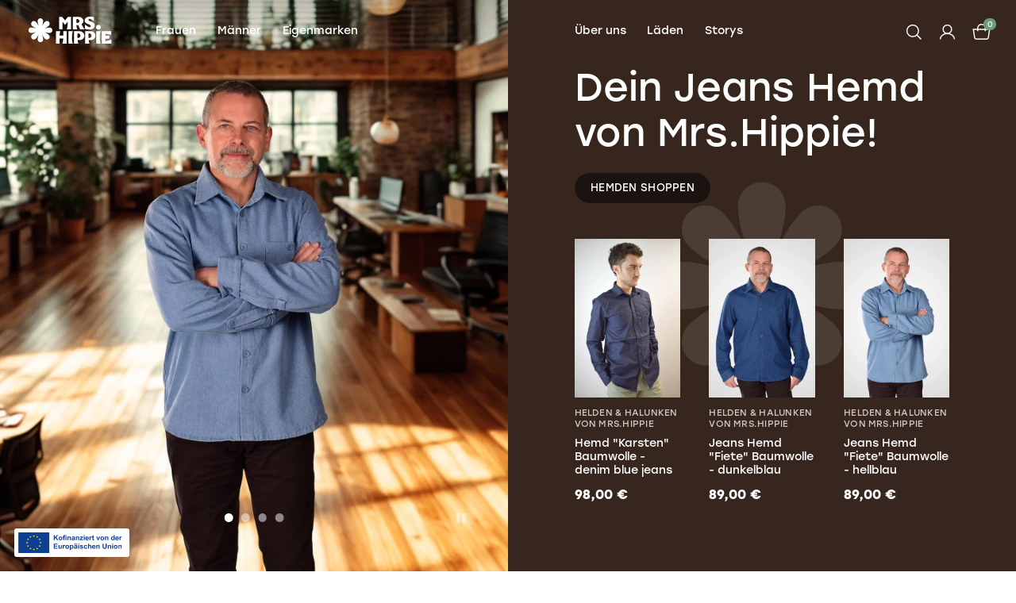

--- FILE ---
content_type: text/html; charset=utf-8
request_url: https://mrs.hippie.de/?attachment_id=1197
body_size: 46915
content:
<!doctype html>
<html lang="de-DE">

  <head>
    
      
  <meta charset="utf-8">


  <meta http-equiv="x-ua-compatible" content="ie=edge">



  <title>Faire Kleidung &amp; nachhaltige Bio-Mode seit 1993</title>
  
    <link rel="preconnect" href="https://fonts.googleapis.com">
<link rel="preconnect" href="https://fonts.gstatic.com" crossorigin>

  
  <meta name="description" content="Mrs.Hippie - Slow Fashion ♥ Brand &amp; Onlineshop für faire Kleidung &amp; Bio-Mode ✓ Design aus Leipzig ✓ Eigenproduktion in Europa ✓ klimaneutraler Versand.">
  <meta name="keywords" content="">
          <link rel="canonical" href="https://mrs.hippie.de/">
    
      
  
  
    <script type="application/ld+json">
  {
    "@context": "https://schema.org",
    "@type": "Organization",
    "name" : "Mrs. Hippie",
    "url" : "https://mrs.hippie.de/"
         ,"logo": {
        "@type": "ImageObject",
        "url":"https://mrs.hippie.de/img/logo-1718710216.svg"
      }
      }
</script>

<script type="application/ld+json">
  {
    "@context": "https://schema.org",
    "@type": "WebPage",
    "isPartOf": {
      "@type": "WebSite",
      "url":  "https://mrs.hippie.de/",
      "name": "Mrs. Hippie"
    },
    "name": "Faire Kleidung &amp; nachhaltige Bio-Mode seit 1993",
    "url":  "https://mrs.hippie.de/?attachment_id=1197"
  }
</script>

  <script type="application/ld+json">
    {
      "@context": "https://schema.org",
      "@type": "WebSite",
      "url" : "https://mrs.hippie.de/",
              "image": {
          "@type": "ImageObject",
          "url":"https://mrs.hippie.de/img/logo-1718710216.svg"
        },
            "potentialAction": {
        "@type": "SearchAction",
        "target": "https://mrs.hippie.de/suche?search_query={search_term_string}",
        "query-input": "required name=search_term_string"
      }
    }
  </script>

  
  
  
  
  
    
  

  
    <meta property="og:title" content="Faire Kleidung &amp; nachhaltige Bio-Mode seit 1993" />
    <meta property="og:description" content="Mrs.Hippie - Slow Fashion ♥ Brand &amp; Onlineshop für faire Kleidung &amp; Bio-Mode ✓ Design aus Leipzig ✓ Eigenproduktion in Europa ✓ klimaneutraler Versand." />
    <meta property="og:url" content="https://mrs.hippie.de/?attachment_id=1197" />
    <meta property="og:site_name" content="Mrs. Hippie" />
    <meta property="og:type" content="website" />    



  <meta name="viewport" content="width=device-width, initial-scale=1">



  <link rel="icon" type="image/vnd.microsoft.icon" href="https://mrs.hippie.de/img/favicon.ico?1731009192">
  <link rel="shortcut icon" type="image/x-icon" href="https://mrs.hippie.de/img/favicon.ico?1731009192">



    <link rel="stylesheet" href="https://mrs.hippie.de/themes/mrshippie/assets/cache/theme-89815c493.css" type="text/css" media="all">




    <script type="text/javascript" src="https://mrs.hippie.de/themes/mrshippie/assets/cache/head-7a66a6492.js" ></script>


  <script type="text/javascript">
        var gdprSettings = {"consent_active":true,"Consent":{"ad_storage":"denied","ad_user_data":"denied","ad_personalization":"denied","analytics_storage":"denied"},"gdprEnabledModules":{"ps_currencyselector":false,"ps_languageselector":false,"ps_shoppingcart":true,"paypal":true,"ad_storage":false,"ad_user_data":false,"ad_personalization":false,"analytics_storage":false},"gdprCookieStoreUrl":"https:\/\/mrs.hippie.de\/module\/gdprpro\/storecookie","newsletterConsentText":"&lt;p&gt;Ich m\u00f6chte einen Newsletter erhalten&lt;\/p&gt;","checkAllByDefault":false,"under18AlertText":"Sie m\u00fcssen mindestens 18 Jahre alt sein, um diese Seite zu besuchen","closeModalOnlyWithButtons":false,"showWindow":false,"isBot":true,"doNotTrackCompliance":false,"reloadAfterSave":false,"reloadAfterAcceptAll":false,"scrollLock":false,"acceptByScroll":false};
        var gdprSettings_Consent_ad_personalization = "denied";
        var gdprSettings_Consent_ad_storage = "denied";
        var gdprSettings_Consent_ad_user_data = "denied";
        var gdprSettings_Consent_analytics_storage = "denied";
        var prestashop = {"cart":{"products":[],"totals":{"total":{"type":"total","label":"Gesamt","amount":0,"value":"0,00\u00a0\u20ac"},"total_including_tax":{"type":"total","label":"Gesamt (inkl. MwSt.)","amount":0,"value":"0,00\u00a0\u20ac"},"total_excluding_tax":{"type":"total","label":"Gesamtpreis o. MwSt.","amount":0,"value":"0,00\u00a0\u20ac"}},"subtotals":{"products":{"type":"products","label":"Zwischensumme","amount":0,"value":"0,00\u00a0\u20ac"},"discounts":null,"shipping":{"type":"shipping","label":"Versand","amount":0,"value":""},"tax":{"type":"tax","label":"enthaltene MwSt.","amount":0,"value":"0,00\u00a0\u20ac"}},"products_count":0,"summary_string":"0 Artikel","vouchers":{"allowed":1,"added":[]},"discounts":[],"minimalPurchase":0,"minimalPurchaseRequired":""},"currency":{"id":1,"name":"Euro","iso_code":"EUR","iso_code_num":"978","sign":"\u20ac"},"customer":{"lastname":null,"firstname":null,"email":null,"birthday":null,"newsletter":null,"newsletter_date_add":null,"optin":null,"website":null,"company":null,"siret":null,"ape":null,"is_logged":false,"gender":{"type":null,"name":null},"addresses":[]},"country":{"id_zone":9,"id_currency":0,"call_prefix":49,"iso_code":"DE","active":"1","contains_states":"0","need_identification_number":"0","need_zip_code":"1","zip_code_format":"NNNNN","display_tax_label":"1","name":"Deutschland","id":1},"language":{"name":"Deutsch (German)","iso_code":"de","locale":"de-DE","language_code":"de","active":"1","is_rtl":"0","date_format_lite":"d.m.Y","date_format_full":"d.m.Y H:i:s","id":1},"page":{"title":"","canonical":"https:\/\/mrs.hippie.de\/","meta":{"title":"Faire Kleidung & nachhaltige Bio-Mode seit 1993","description":"Mrs.Hippie - Slow Fashion \u2665 Brand & Onlineshop f\u00fcr faire Kleidung & Bio-Mode \u2713 Design aus Leipzig \u2713 Eigenproduktion in Europa \u2713 klimaneutraler Versand.","keywords":"","robots":"index"},"page_name":"index","body_classes":{"lang-de":true,"lang-rtl":false,"country-DE":true,"currency-EUR":true,"layout-full-width":true,"page-index":true,"tax-display-enabled":true,"page-customer-account":false},"admin_notifications":[],"password-policy":{"feedbacks":{"0":"Sehr schwach","1":"Schwach","2":"Durchschnitt","3":"Stark","4":"Sehr stark","Straight rows of keys are easy to guess":"Nebeneinander liegende Tastenreihen sind leicht zu erraten","Short keyboard patterns are easy to guess":"Kurze Tastatur-Muster sind leicht zu erraten","Use a longer keyboard pattern with more turns":"Verwenden Sie ein l\u00e4ngeres Tastatur-Muster mit mehr Zuf\u00e4llen","Repeats like \"aaa\" are easy to guess":"Wiederholungen wie \u201eaaa\u201c sind leicht zu erraten","Repeats like \"abcabcabc\" are only slightly harder to guess than \"abc\"":"Wiederholungen wie \u201eabcabcabc\u201c sind nur etwas schwerer zu erraten als \u201eabc\u201c","Sequences like abc or 6543 are easy to guess":"Zeichenfolgen wie \u201eabc\u201c oder \u201e6543\u201c sind leicht zu erraten.","Recent years are easy to guess":"Aktuelle Jahre sind leicht zu erraten","Dates are often easy to guess":"Datumsangaben sind oft leicht zu erraten","This is a top-10 common password":"Dies ist ein g\u00e4ngiges Top-10-Passwort","This is a top-100 common password":"Dies ist ein g\u00e4ngiges Top-100-Passwort","This is a very common password":"Dies ist ein sehr g\u00e4ngiges Passwort","This is similar to a commonly used password":"Dies \u00e4hnelt einem g\u00e4ngigen Passwort","A word by itself is easy to guess":"Ein einzelnes Wort ist leicht zu erraten","Names and surnames by themselves are easy to guess":"Vor- und Nachnamen sind leicht zu erraten","Common names and surnames are easy to guess":"G\u00e4ngige Vor- und Nachnamen sind leicht zu erraten","Use a few words, avoid common phrases":"Verwenden Sie mehrere W\u00f6rter, vermeiden Sie g\u00e4ngige Ausdr\u00fccke.","No need for symbols, digits, or uppercase letters":"Symbole, Ziffern oder Gro\u00dfbuchstaben sind nicht notwendig","Avoid repeated words and characters":"Vermeiden Sie Wort- und Zeichenwiederholungen","Avoid sequences":"Vermeiden Sie Sequenzen","Avoid recent years":"Vermeiden Sie aktuelle Jahreszahlen","Avoid years that are associated with you":"Vermeiden Sie Jahreszahlen, die mit Ihnen in Verbindung gebracht werden k\u00f6nnen","Avoid dates and years that are associated with you":"Vermeiden Sie Datums- und Jahresangaben, die mit Ihnen in Verbindung gebracht werden k\u00f6nnen","Capitalization doesn't help very much":"Gro\u00dfschreibung ist nicht sehr hilfreich","All-uppercase is almost as easy to guess as all-lowercase":"Gro\u00dfschreibung ist fast genau so leicht zu erraten wie Kleinschreibung","Reversed words aren't much harder to guess":"Umgekehrte W\u00f6rter sind nicht viel schwerer zu erraten","Predictable substitutions like '@' instead of 'a' don't help very much":"H\u00e4ufig verwendete Ersetzungen wie \u201e@\u201c anstelle von \u201ea\u201c sind nicht sehr zweckdienlich.","Add another word or two. Uncommon words are better.":"Erg\u00e4nzen Sie ein oder zwei W\u00f6rter. Selten gebrauchte W\u00f6rter sind besser."}}},"shop":{"name":"Mrs. Hippie","logo":"https:\/\/mrs.hippie.de\/img\/logo-1718710216.svg","stores_icon":"https:\/\/mrs.hippie.de\/img\/logo_stores.png","favicon":"https:\/\/mrs.hippie.de\/img\/favicon.ico"},"core_js_public_path":"\/themes\/","urls":{"base_url":"https:\/\/mrs.hippie.de\/","current_url":"https:\/\/mrs.hippie.de\/?attachment_id=1197","shop_domain_url":"https:\/\/mrs.hippie.de","img_ps_url":"https:\/\/mrs.hippie.de\/img\/","img_cat_url":"https:\/\/mrs.hippie.de\/img\/c\/","img_lang_url":"https:\/\/mrs.hippie.de\/img\/l\/","img_prod_url":"https:\/\/mrs.hippie.de\/img\/p\/","img_manu_url":"https:\/\/mrs.hippie.de\/img\/m\/","img_sup_url":"https:\/\/mrs.hippie.de\/img\/su\/","img_ship_url":"https:\/\/mrs.hippie.de\/img\/s\/","img_store_url":"https:\/\/mrs.hippie.de\/img\/st\/","img_col_url":"https:\/\/mrs.hippie.de\/img\/co\/","img_url":"https:\/\/mrs.hippie.de\/themes\/mrshippie\/assets\/img\/","css_url":"https:\/\/mrs.hippie.de\/themes\/mrshippie\/assets\/css\/","js_url":"https:\/\/mrs.hippie.de\/themes\/mrshippie\/assets\/js\/","pic_url":"https:\/\/mrs.hippie.de\/upload\/","theme_assets":"https:\/\/mrs.hippie.de\/themes\/mrshippie\/assets\/","theme_dir":"https:\/\/mrs.hippie.de\/themes\/mrshippie\/","pages":{"address":"https:\/\/mrs.hippie.de\/adresse","addresses":"https:\/\/mrs.hippie.de\/adressen","authentication":"https:\/\/mrs.hippie.de\/anmeldung","manufacturer":"https:\/\/mrs.hippie.de\/Marken","cart":"https:\/\/mrs.hippie.de\/warenkorb","category":"https:\/\/mrs.hippie.de\/index.php?controller=category","cms":"https:\/\/mrs.hippie.de\/index.php?controller=cms","contact":"https:\/\/mrs.hippie.de\/kontakt","discount":"https:\/\/mrs.hippie.de\/Rabatt","guest_tracking":"https:\/\/mrs.hippie.de\/auftragsverfolgung-gast","history":"https:\/\/mrs.hippie.de\/bestellungsverlauf","identity":"https:\/\/mrs.hippie.de\/profil","index":"https:\/\/mrs.hippie.de\/","my_account":"https:\/\/mrs.hippie.de\/mein-Konto","order_confirmation":"https:\/\/mrs.hippie.de\/bestellbestaetigung","order_detail":"https:\/\/mrs.hippie.de\/index.php?controller=order-detail","order_follow":"https:\/\/mrs.hippie.de\/bestellverfolgung","order":"https:\/\/mrs.hippie.de\/Bestellung","order_return":"https:\/\/mrs.hippie.de\/index.php?controller=order-return","order_slip":"https:\/\/mrs.hippie.de\/bestellschein","pagenotfound":"https:\/\/mrs.hippie.de\/seite-nicht-gefunden","password":"https:\/\/mrs.hippie.de\/passwort-zuruecksetzen","pdf_invoice":"https:\/\/mrs.hippie.de\/index.php?controller=pdf-invoice","pdf_order_return":"https:\/\/mrs.hippie.de\/index.php?controller=pdf-order-return","pdf_order_slip":"https:\/\/mrs.hippie.de\/index.php?controller=pdf-order-slip","prices_drop":"https:\/\/mrs.hippie.de\/angebote","product":"https:\/\/mrs.hippie.de\/index.php?controller=product","registration":"https:\/\/mrs.hippie.de\/Registrierung","search":"https:\/\/mrs.hippie.de\/suche","sitemap":"https:\/\/mrs.hippie.de\/Sitemap","stores":"https:\/\/mrs.hippie.de\/shops","supplier":"https:\/\/mrs.hippie.de\/Lieferanten","new_products":"https:\/\/mrs.hippie.de\/neue-artikel","brands":"https:\/\/mrs.hippie.de\/Marken","register":"https:\/\/mrs.hippie.de\/Registrierung","order_login":"https:\/\/mrs.hippie.de\/Bestellung?login=1"},"alternative_langs":[],"actions":{"logout":"https:\/\/mrs.hippie.de\/?mylogout="},"no_picture_image":{"bySize":{"small_default":{"url":"https:\/\/mrs.hippie.de\/img\/p\/de-default-small_default.jpg","width":80,"height":120},"cart_default":{"url":"https:\/\/mrs.hippie.de\/img\/p\/de-default-cart_default.jpg","width":139,"height":209},"medium_default":{"url":"https:\/\/mrs.hippie.de\/img\/p\/de-default-medium_default.jpg","width":400,"height":600},"home_default":{"url":"https:\/\/mrs.hippie.de\/img\/p\/de-default-home_default.jpg","width":400,"height":600},"large_default":{"url":"https:\/\/mrs.hippie.de\/img\/p\/de-default-large_default.jpg","width":1400,"height":2100}},"small":{"url":"https:\/\/mrs.hippie.de\/img\/p\/de-default-small_default.jpg","width":80,"height":120},"medium":{"url":"https:\/\/mrs.hippie.de\/img\/p\/de-default-medium_default.jpg","width":400,"height":600},"large":{"url":"https:\/\/mrs.hippie.de\/img\/p\/de-default-large_default.jpg","width":1400,"height":2100},"legend":""}},"configuration":{"display_taxes_label":true,"display_prices_tax_incl":true,"is_catalog":false,"show_prices":true,"opt_in":{"partner":false},"quantity_discount":{"type":"discount","label":"Rabatt auf St\u00fcckzahl"},"voucher_enabled":1,"return_enabled":0},"field_required":[],"breadcrumb":{"links":[{"title":"Startseite","url":"https:\/\/mrs.hippie.de\/"}],"count":1},"link":{"protocol_link":"https:\/\/","protocol_content":"https:\/\/"},"time":1768840377,"static_token":"1b65d782bfbba96952ef15d8f296e87d","token":"295e1fe0d529e0e56908be9250058c22","debug":false};
        var prestashopFacebookAjaxController = "https:\/\/mrs.hippie.de\/module\/ps_facebook\/Ajax";
        var psemailsubscription_subscription = "https:\/\/mrs.hippie.de\/module\/ps_emailsubscription\/subscription";
        var psr_icon_color = "#f19d76";
      </script>



  	<style name="nxtalvariantspro">
		
		.nxtal-variant-attributes li .showmore,
		.quickview .nxtal-variant-attributes li .showmore,
		.nxtal-variant-box .nxtal-variant-attributes li a{
								}
		.nxtal-variant-box .nxtal-variant-attributes li a .current-price,
		.nxtal-variant-box .nxtal-variant-attributes li a .variant-attribute-name {
					}
		.nxtal-variant-box .nxtal-variant-attributes li.active a{
								}
		.nxtal-variant-box .nxtal-variant-attributes li.active a .current-price,
		.nxtal-variant-box .nxtal-variant-attributes li.active a .variant-attribute-name {
					}
	
		.thumbnail-container [data-image="1"] .nxtal-variant-attributes li{
								}
		.thumbnail-container .nxtal-variant-attributes li{
								}
		
		.nxtal-variant-attributes li .showmore,
		.quickview .nxtal-variant-attributes li .showmore,
		.thumbnail-container .nxtal-variant-attributes li a{
					}
		
		.quickview .product-additional-info .nxtal-variant-box  div.showmore,
		#product .product-additional-info .nxtal-variant-box  div.showmore,
		.quickview .product-additional-info .nxtal-variant-box [data-image="1"] .nxtal-variant-attributes li a,
		#product .product-additional-info .nxtal-variant-box [data-image="1"] .nxtal-variant-attributes li a{
			height : 119px;			width : 79px;		}
		
		.quickview .product-additional-info .nxtal-variant-box  div.showmore,
		#product .product-additional-info .nxtal-variant-box  div.showmore,
		.quickview .product-additional-info .nxtal-variant-box .nxtal-variant-attributes li a,
		#product .product-additional-info .nxtal-variant-box .nxtal-variant-attributes li a{
			min-height : 119px;			min-width : 79px;		}
	
	
				
			</style>











    
  </head>

  <body id="index" class="lang-de country-de currency-eur layout-full-width page-index tax-display-enabled ps_currencyselector_off ps_languageselector_off ps_shoppingcart_off paypal_off ad_storage_off ad_user_data_off ad_personalization_off analytics_storage_off">

    
      
    

    <main>
      
              

      
      <header id="header">
        
          


<div class="layoutLogo"><a href="/" title="zur Startseite"><svg width="105" height="34" viewBox="0 0 105 34" fill="none" xmlns="http://www.w3.org/2000/svg" alt="Mrs. Hippie"><g clip-path="url(#clip0_1374_595)"><path d="M90.6205 33.7601C89.9668 31.9788 89.576 29.1397 89.576 26.166C89.576 23.1923 89.9668 20.3533 90.6205 18.5719C90.6426 18.5111 90.6346 18.4423 90.5973 18.3897C90.56 18.336 90.4996 18.3047 90.4352 18.3047H85.4171C85.3083 18.3047 85.2197 18.3937 85.2197 18.5031V33.829C85.2197 33.9383 85.3083 34.0273 85.4171 34.0273H90.4352C90.4996 34.0273 90.56 33.996 90.5973 33.9423C90.6346 33.8887 90.6426 33.8209 90.6205 33.7601ZM61.5407 26.6711C61.5387 26.5031 61.5367 21.2692 61.5367 21.2692C61.8409 21.1427 62.1693 21.0709 62.5147 21.0709C64.0085 21.0709 65.2242 22.3715 65.2242 23.9697C65.2242 25.5678 64.0085 26.8684 62.5147 26.8684C62.1713 26.8684 61.8439 26.7966 61.5407 26.6721M62.5812 33.7612C62.1602 32.6144 61.849 31.0284 61.6807 29.251C62.3838 29.498 63.1483 29.6356 63.947 29.6356C67.4058 29.6356 70.219 27.0941 70.219 23.9707C70.219 20.8472 67.4069 18.3077 63.95 18.3057H57.3769C57.2681 18.3057 57.1794 18.3948 57.1794 18.5041V33.83C57.1794 33.9393 57.2681 34.0284 57.3769 34.0284H62.3949C62.4593 34.0284 62.5198 33.997 62.557 33.9433C62.5943 33.8897 62.6024 33.8219 62.5802 33.7612M30.0084 17.1387C30.0084 15.2308 28.4734 13.6832 26.5768 13.6741C26.5707 13.6741 26.5657 13.6741 26.5607 13.6741C24.6943 13.6741 22.8289 14.1346 21.2102 14.7207C21.174 14.6255 21.1347 14.5314 21.0944 14.4393C22.6506 13.7035 24.2944 12.7035 25.6139 11.3775C25.6179 11.3735 25.6209 11.3694 25.6249 11.3654C26.9595 10.0111 26.9565 7.82694 25.6139 6.47775C24.2712 5.12856 22.0966 5.12552 20.7489 6.46661C20.7449 6.47066 20.7409 6.4737 20.7369 6.47775C19.4174 7.80366 18.4222 9.45548 17.69 11.0192C17.5973 10.9788 17.5047 10.9393 17.41 10.9028C17.9921 9.27633 18.4514 7.40183 18.4514 5.52633C18.4514 5.52026 18.4514 5.51519 18.4514 5.50912C18.4424 3.60325 16.9023 2.06074 15.0037 2.06074C13.1051 2.06074 11.565 3.60325 11.5559 5.50912C11.5559 5.51519 11.5559 5.52026 11.5559 5.52633C11.5559 7.40183 12.0142 9.27633 12.5974 10.9028C12.5027 10.9393 12.4101 10.9788 12.3174 11.0192C11.5852 9.45548 10.59 7.80366 9.27054 6.47775C9.26652 6.4737 9.26249 6.47066 9.25846 6.46661C7.91078 5.12552 5.73718 5.12856 4.39454 6.47775C3.05191 7.82694 3.04888 10.0122 4.38346 11.3654C4.38749 11.3694 4.39051 11.3735 4.39454 11.3775C5.71402 12.7035 7.35781 13.7035 8.91398 14.4393C8.8737 14.5324 8.83441 14.6255 8.79815 14.7207C7.17953 14.1356 5.31415 13.6741 3.44775 13.6741C3.44271 13.6741 3.43667 13.6741 3.43163 13.6741C1.53502 13.6832 0 15.2308 0 17.1387C0 19.0466 1.53502 20.5941 3.43163 20.6033C3.43667 20.6033 3.44271 20.6033 3.44775 20.6033C5.31415 20.6033 7.17953 20.1427 8.79815 19.5567C8.83441 19.6518 8.8737 19.746 8.91398 19.8381C7.35781 20.5739 5.71402 21.5739 4.39454 22.8998C4.39051 22.9039 4.38749 22.9079 4.38346 22.912C3.04888 24.2662 3.05191 26.4504 4.39454 27.7996C5.73718 29.1488 7.91078 29.1518 9.25846 27.8107C9.26249 27.8067 9.26652 27.8037 9.27054 27.7996C10.59 26.4737 11.5852 24.8219 12.3174 23.2581C12.4101 23.2986 12.5027 23.3381 12.5974 23.3745C12.0152 25.001 11.5559 26.8755 11.5559 28.751C11.5559 28.7571 11.5559 28.7622 11.5559 28.7682C11.565 30.6741 13.1051 32.2166 15.0037 32.2166C16.9023 32.2166 18.4424 30.6741 18.4514 28.7682C18.4514 28.7622 18.4514 28.7571 18.4514 28.751C18.4514 26.8755 17.9932 25.001 17.41 23.3745C17.5047 23.3381 17.5973 23.2986 17.69 23.2581C18.4222 24.8219 19.4174 26.4727 20.7369 27.7996C20.7409 27.8037 20.7449 27.8067 20.7489 27.8107C22.0966 29.1518 24.2702 29.1488 25.6139 27.7996C26.9565 26.4504 26.9595 24.2662 25.6249 22.912C25.6209 22.9079 25.6179 22.9039 25.6139 22.8998C24.2944 21.5739 22.6506 20.5739 21.0944 19.8381C21.1357 19.745 21.174 19.6518 21.2102 19.5567C22.8289 20.1417 24.6943 20.6033 26.5607 20.6033C26.5667 20.6033 26.5717 20.6033 26.5768 20.6033C28.4734 20.5941 30.0084 19.0466 30.0084 17.1387ZM39.8581 18.3047H34.8401C34.7313 18.3047 34.6427 18.3937 34.6427 18.5031V33.829C34.6427 33.9383 34.7313 34.0273 34.8401 34.0273H38.8015C38.9113 34.0273 38.9989 33.9383 38.9989 33.829V27.4656H43.7208C43.6251 29.9514 43.2605 32.2419 42.7025 33.7612C42.6804 33.8219 42.6884 33.8907 42.7257 33.9433C42.763 33.997 42.8234 34.0284 42.8878 34.0284H47.9059C48.0146 34.0284 48.1033 33.9393 48.1033 33.83V18.5041C48.1033 18.3948 48.0146 18.3057 47.9059 18.3057H43.9444C43.8357 18.3057 43.747 18.3948 43.747 18.5041V23.6832C43.0581 23.7844 42.1808 23.8816 41.3297 23.8816C40.5511 23.8816 39.7483 23.8006 39.0896 23.7085C39.2407 21.6792 39.5731 19.8522 40.0424 18.5729C40.0646 18.5122 40.0565 18.4433 40.0193 18.3907C39.982 18.3371 39.9216 18.3057 39.8571 18.3057M53.5937 15.7743V0.44738C53.5937 0.338068 53.5051 0.248999 53.3963 0.248999C53.3963 0.248999 49.8115 0.248999 49.8015 0.248999C49.6585 0.248999 49.5668 0.266206 49.4923 0.35325C47.8877 2.32592 46.7737 3.69434 45.9982 4.64576C45.2226 3.69434 44.1086 2.32592 42.5041 0.35325C42.4296 0.265193 42.3379 0.248999 42.1949 0.248999C42.1888 0.248999 38.6202 0.248999 38.6202 0.248999C38.5104 0.248999 38.4228 0.338068 38.4228 0.44738V15.7733C38.4228 15.8826 38.5114 15.9717 38.6202 15.9717H42.5816C42.6904 15.9717 42.7791 15.8826 42.7791 15.7733V6.42916L45.8451 10.2105C45.9246 10.3097 46.0717 10.3097 46.1503 10.2105L49.2374 6.40487V8.11034C49.2374 11.084 48.8466 13.9231 48.1929 15.7045C48.1708 15.7652 48.1788 15.833 48.2161 15.8867C48.2534 15.9403 48.3138 15.9717 48.3783 15.9717H53.3963C53.5051 15.9717 53.5937 15.8826 53.5937 15.7733M55.6928 33.7601C55.0391 31.9788 54.6483 29.1397 54.6483 26.166C54.6483 23.1923 55.0391 20.3533 55.6928 18.5719C55.7149 18.5111 55.7069 18.4423 55.6696 18.3897C55.6323 18.336 55.5719 18.3047 55.5074 18.3047H50.4894C50.3796 18.3047 50.292 18.3937 50.292 18.5031V33.829C50.292 33.9383 50.3806 34.0273 50.4894 34.0273H55.5074C55.5719 34.0273 55.6323 33.996 55.6696 33.9423C55.7069 33.8887 55.7149 33.8209 55.6928 33.7601ZM64.0226 5.46155C64.0226 6.81074 62.7625 7.90791 61.2144 7.90791C60.8327 7.90791 60.4701 7.84111 60.1387 7.72066V3.20244C60.4701 3.082 60.8337 3.01519 61.2144 3.01519C62.7625 3.01519 64.0226 4.11236 64.0226 5.46155ZM70.1868 15.5415C68.0031 12.3381 66.5628 9.56884 66.5618 9.56681C68.0545 8.61236 69.0174 7.12653 69.0174 5.46054C69.0174 2.58807 66.1619 0.251023 62.6507 0.248999H55.9798C55.871 0.248999 55.7824 0.338068 55.7824 0.44738V15.7733C55.7824 15.8826 55.871 15.9717 55.9798 15.9717H60.9978C61.0623 15.9717 61.1227 15.9403 61.16 15.8867C61.1973 15.833 61.2053 15.7652 61.1832 15.7045C60.7138 14.4271 60.3814 12.6033 60.2303 10.5779C60.74 10.6255 61.5045 10.6711 62.5621 10.6711C62.5621 10.6711 63.6207 12.9545 64.7447 15.7773C64.7981 15.9109 64.8837 15.9747 65.0288 15.9747H69.9441C70.1999 15.9747 70.3631 15.8037 70.1868 15.5405M75.7044 3.31378C75.9633 2.92613 76.5948 2.64677 77.461 2.81175C78.6586 3.0405 80.1906 4.1488 81.7881 5.3654C81.8737 5.44637 81.9734 5.47268 82.0631 5.43523C82.0953 5.42208 82.2 5.36641 82.2 5.21459V0.795558C82.2 0.705477 82.1406 0.627542 82.054 0.60325C75.7669 -0.782378 73.5026 0.525315 72.3362 1.46965C71.2152 2.37653 70.5726 3.61944 70.5726 4.8826C70.5726 7.69131 73.2518 8.71661 75.4043 9.54151C76.2846 9.87856 77.1538 10.1812 77.6887 10.5618C78.4803 11.1255 78.4511 12.0516 78.156 12.5375C77.7803 13.1559 76.9896 13.4089 76.1718 13.2105C75.375 13.0172 74.1079 12.3118 71.3391 10.2166C71.2444 10.1468 71.1427 10.1306 71.0581 10.1731C70.9825 10.2116 70.9382 10.2875 70.9382 10.3765V15.2966C70.9382 15.3735 70.9825 15.4443 71.052 15.4767C71.1165 15.5071 78.1258 17.581 81.5866 14.7116C82.6744 13.8138 83.2737 12.5537 83.2737 11.162C83.2737 7.9241 80.5542 6.94738 78.3695 6.16196C77.4056 5.8158 76.4518 5.50305 75.9472 5.04556C75.2965 4.45548 75.4748 3.65892 75.7044 3.31479M79.2055 23.9697C79.2055 25.5678 77.9898 26.8684 76.4961 26.8684C76.1526 26.8684 75.8253 26.7966 75.5221 26.6721L75.5181 21.2703C75.8223 21.1437 76.1506 21.0719 76.4961 21.0719C77.9908 21.0719 79.2055 22.3725 79.2055 23.9707M84.2004 23.9707C84.2004 20.8472 81.3872 18.3057 77.9284 18.3057H71.3592C71.2504 18.3057 71.1618 18.3948 71.1618 18.5041V33.83C71.1618 33.9393 71.2504 34.0284 71.3592 34.0284H76.3772C76.4417 34.0284 76.5021 33.997 76.5394 33.9433C76.5767 33.8897 76.5847 33.8219 76.5626 33.7612C76.1415 32.6144 75.8303 31.0284 75.6621 29.251C76.3652 29.498 77.1296 29.6356 77.9284 29.6356C81.3872 29.6356 84.2004 27.0941 84.2004 23.9707ZM90.9539 13.2601C90.9539 11.6275 89.5699 10.2986 87.8697 10.2986C86.1695 10.2986 84.7856 11.6265 84.7856 13.2601C84.7856 14.8937 86.1695 16.2217 87.8697 16.2217C89.5699 16.2217 90.9539 14.8937 90.9539 13.2601ZM104.429 33.83V29.0921C104.429 29.0284 104.397 28.9676 104.346 28.9302C104.294 28.8927 104.228 28.8826 104.167 28.9039C102.091 29.6154 99.2081 30.3097 96.7998 30.834C96.6467 29.8441 96.541 28.7581 96.4926 27.6275H101.309C101.418 27.6275 101.507 27.5385 101.507 27.4292V23.8715C101.507 23.8148 101.482 23.7601 101.439 23.7227C101.397 23.6852 101.339 23.668 101.283 23.6751C99.605 23.8927 97.8967 24.0314 96.5218 24.1194C96.5793 23.1792 96.6759 22.2773 96.8069 21.4454C99.1477 21.8229 101.928 22.3543 103.938 22.997C103.957 23.0031 103.977 23.0061 103.997 23.0061C104.039 23.0061 104.08 22.9929 104.114 22.9676C104.166 22.9302 104.195 22.8705 104.195 22.8077V18.5051C104.195 18.3958 104.106 18.3067 103.997 18.3067H92.2995C92.225 18.3067 92.1615 18.3502 92.1283 18.4109C92.1122 18.4393 92.1011 18.4707 92.1011 18.5051V20.6124C92.1011 20.6124 92.1011 20.6124 92.1011 20.6134V33.83C92.1011 33.9403 92.1897 34.0294 92.2985 34.0294H104.229C104.338 34.0294 104.427 33.9403 104.427 33.831" fill="black"/></g><defs><clipPath id="clip0_1374_595"><rect width="104.429" height="34" fill="white"/></clipPath></defs></svg></a></div><nav class="navMain red"><ul><li><a href="/kategorie/3-damenbekleidung">Frauen</a><ul class="has3"><li><div class="menuContent menuContent4"><span class="uh3">Fair Fashion Frauen</span><a href="/kategorie/24-damen-bio-mode">Bio Mode</a><a href="/kategorie/14-damen-schlaghosen">Schlaghosen</a><a href="/kategorie/7-damen-hosen">Hosen</a><a href="/kategorie/10-damen-shorts">Shorts</a><a href="/kategorie/11-damen-leggings">Leggings</a><a href="/kategorie/15-damen-tops-und-t-shirts">Tops & T-Shirts</a><a href="/kategorie/16-damen-langarmshirts">Langarmshirts</a><a href="/kategorie/17-damen-blusen">Blusen</a><a href="/kategorie/18-damen-pullover-und-hoodies">Pullover & Hoodies</a><a href="/kategorie/19-damen-roecke">Röcke</a><a href="/kategorie/20-damen-kleider">Kleider</a><a href="/kategorie/21-damen-jacken-und-maentel">Jacken & Mäntel</a><a href="/kategorie/22-damen-westen">Westen</a><a href="/kategorie/27-damen-sale">Sale</a></div></li><li><div class="menuContent menuContent4"><span class="uh3">Inspiration</span><a href="/kategorie/32-accessoires">Accessoires</a><a href="/kategorie/29-gutscheine">Gutscheine</a></div></li><li><div class="menuContent menuContent2"><span class="uh3">Supervagantes</span><div><a href="/kategorie/14-damen-schlaghosen"><img src="/red/index.php?rex_media_type=img_320_320_1x&rex_media_file=presta_menue_kleine_kachel_schlaghosen_01.jpg" srcset="/red/index.php?rex_media_type=img_320_320_1x&rex_media_file=presta_menue_kleine_kachel_schlaghosen_01.jpg 320w, /red/index.php?rex_media_type=img_320_320_2x&rex_media_file=presta_menue_kleine_kachel_schlaghosen_01.jpg 640w" sizes="100vw" alt="Rosa Schlaghose für Frauen aus Cord Frontansicht" width="320" height="320"></a><a href="/kategorie/14-damen-schlaghosen" class="btn">Schlaghosen</a></div><div><a href="/kategorie/29-gutscheine"><img src="/red/index.php?rex_media_type=img_320_320_1x&rex_media_file=menue_kachel_640x640_gl.jpg" srcset="/red/index.php?rex_media_type=img_320_320_1x&rex_media_file=menue_kachel_640x640_gl.jpg 320w, /red/index.php?rex_media_type=img_320_320_2x&rex_media_file=menue_kachel_640x640_gl.jpg 640w" sizes="100vw" alt="noch keinen Titel" width="320" height="320"></a><a href="/kategorie/29-gutscheine" class="btn">Gutscheine</a></div></div></li></ul></li><li><a href="/kategorie/4-herrenbekleidung">Männer</a><ul class="has3"><li><div class="menuContent menuContent4"><span class="uh3">Fair Fashion Männer</span><a href="/kategorie/25-herren-bio-mode">Bio Mode</a><a href="/kategorie/6-herren-zimmermannshosen">Zimmermannshosen</a><a href="/kategorie/8-herren-hosen">Hosen</a><a href="/kategorie/12-herren-shorts">Shorts</a><a href="/kategorie/13-herren-t-shirts">T-Shirts</a><a href="/kategorie/33-herren-hemden">Hemden</a><a href="/kategorie/34-herren-langarmshirts">Langarmshirts</a><a href="/kategorie/35-herren-pullover-und-hoodies">Pullover & Hoodies</a><a href="/kategorie/36-herren-jacken">Jacken</a><a href="/kategorie/37-herren-westen">Westen</a><a href="/kategorie/28-herren-sale">Sale</a></div></li><li><div class="menuContent menuContent4"><span class="uh3">Inspiration</span><a href="/kategorie/32-accessoires">Accessoires</a><a href="/kategorie/29-gutscheine">Gutscheine</a></div></li><li><div class="menuContent menuContent2"><span class="uh3">Supervagantes</span><div><a href="/kategorie/6-herren-zimmermannshosen"><img src="/red/index.php?rex_media_type=img_320_320_1x&rex_media_file=presta_menue_kleine_kachel_zimmermannshosen.jpg" srcset="/red/index.php?rex_media_type=img_320_320_1x&rex_media_file=presta_menue_kleine_kachel_zimmermannshosen.jpg 320w, /red/index.php?rex_media_type=img_320_320_2x&rex_media_file=presta_menue_kleine_kachel_zimmermannshosen.jpg 640w" sizes="100vw" alt="Detailbild Frontseite einer schwarzen Zimmermannshose aus Cord" width="320" height="320"></a><a href="/kategorie/6-herren-zimmermannshosen" class="btn">Zimmermannshosen</a></div><div><a href="/kategorie/29-gutscheine"><img src="/red/index.php?rex_media_type=img_320_320_1x&rex_media_file=menue_kachel_640x640_go.jpg" srcset="/red/index.php?rex_media_type=img_320_320_1x&rex_media_file=menue_kachel_640x640_go.jpg 320w, /red/index.php?rex_media_type=img_320_320_2x&rex_media_file=menue_kachel_640x640_go.jpg 640w" sizes="100vw" alt="noch keinen Titel" width="320" height="320"></a><a href="/kategorie/29-gutscheine" class="btn">Gutscheine</a></div></div></li></ul></li><li><a href="/info/12-eigenmarken">Eigenmarken</a><ul class="has2"><li><div class="menuContent menuContent4"><span class="uh3">Faire Bio Mode</span><a href="/marken/3-green-potatoes-von-mrshippie">Green Potatoes</a><a href="/marken/4-adrett-grun-von-mrshippie">Adrett Grün</a><a href="/marken/7-grune-helden-halunken-von-mrshippie">Grüne Helden & Halunken</a></div></li><li><div class="menuContent menuContent2"><span class="uh3">Faire Slow Fashion</span><div><a href="/marken/1-potatoes-von-mrshippie"><img src="/red/index.php?rex_media_type=img_320_320_1x&rex_media_file=logos_menue_potatoes.jpg" srcset="/red/index.php?rex_media_type=img_320_320_1x&rex_media_file=logos_menue_potatoes.jpg 320w, /red/index.php?rex_media_type=img_320_320_2x&rex_media_file=logos_menue_potatoes.jpg 640w" sizes="100vw" alt="noch keinen Titel" width="320" height="320"></a><a href="/marken/1-potatoes-von-mrshippie" class="btn">Potatoes</a></div><div><a href="/marken/2-adrett-von-mrshippie"><img src="/red/index.php?rex_media_type=img_320_320_1x&rex_media_file=logos_menue_adrett.jpg" srcset="/red/index.php?rex_media_type=img_320_320_1x&rex_media_file=logos_menue_adrett.jpg 320w, /red/index.php?rex_media_type=img_320_320_2x&rex_media_file=logos_menue_adrett.jpg 640w" sizes="100vw" alt="noch keinen Titel" width="320" height="320"></a><a href="/marken/2-adrett-von-mrshippie" class="btn">Adrett</a></div><div><a href="/marken/6-helden-halunken-von-mrshippie"><img src="/red/index.php?rex_media_type=img_320_320_1x&rex_media_file=logos_menue_h_h.jpg" srcset="/red/index.php?rex_media_type=img_320_320_1x&rex_media_file=logos_menue_h_h.jpg 320w, /red/index.php?rex_media_type=img_320_320_2x&rex_media_file=logos_menue_h_h.jpg 640w" sizes="100vw" alt="noch keinen Titel" width="320" height="320"></a><a href="/marken/6-helden-halunken-von-mrshippie" class="btn">Helden & Halunken</a></div><div><a href="/marken/5-wally-von-mrshippie"><img src="/red/index.php?rex_media_type=img_320_320_1x&rex_media_file=logos_menue_wally.jpg" srcset="/red/index.php?rex_media_type=img_320_320_1x&rex_media_file=logos_menue_wally.jpg 320w, /red/index.php?rex_media_type=img_320_320_2x&rex_media_file=logos_menue_wally.jpg 640w" sizes="100vw" alt="noch keinen Titel" width="320" height="320"></a><a href="/marken/5-wally-von-mrshippie" class="btn">Wally</a></div></div></li></ul></li></ul><ul><li><a href="/info/4-ueber-uns">Über uns</a><ul class="has1"><li><div class="menuContent menuContent3"><img src="/red/index.php?rex_media_type=img_320_320_1x&rex_media_file=presta_menue_grosse_kachel_hippie-schwur_01.jpg" srcset="/red/index.php?rex_media_type=img_320_320_1x&rex_media_file=presta_menue_grosse_kachel_hippie-schwur_01.jpg 320w, /red/index.php?rex_media_type=img_320_320_2x&rex_media_file=presta_menue_grosse_kachel_hippie-schwur_01.jpg 640w" sizes="100vw" alt="Metallschild mit ausgestanzten Buchstaben welche das Wort Mrs.Hippie ergeben" width="320" height="320"><a href="/info/6-der-hippie-schwur" class="btn">Der Hippie-Schwur</a></div><div class="menuContent menuContent3"><img src="/red/index.php?rex_media_type=img_320_320_1x&rex_media_file=presta_menue_grosse_kachel_nachhaltigkeit_02.jpg" srcset="/red/index.php?rex_media_type=img_320_320_1x&rex_media_file=presta_menue_grosse_kachel_nachhaltigkeit_02.jpg 320w, /red/index.php?rex_media_type=img_320_320_2x&rex_media_file=presta_menue_grosse_kachel_nachhaltigkeit_02.jpg 640w" sizes="100vw" alt="Kleidungsstücke die auf Bügeln hintereinander hängen vor blauem Hintergrund" width="320" height="320"><a href="/info/7-nachhaltigkeit" class="btn">Nachhaltigkeit</a></div><div class="menuContent menuContent3"><img src="/red/index.php?rex_media_type=img_320_320_1x&rex_media_file=menue_team.jpg" srcset="/red/index.php?rex_media_type=img_320_320_1x&rex_media_file=menue_team.jpg 320w, /red/index.php?rex_media_type=img_320_320_2x&rex_media_file=menue_team.jpg 640w" sizes="100vw" alt="Gruppenbild vom Mrs.Hippie Team auf Betriebsausflug" width="320" height="320"><a href="/info/8-unser-team" class="btn">Unser Team</a></div><div class="menuContent menuContent4"><span class="uh3">Was uns noch wichtig ist</span><a href="/info/58-faire-produktion">Faire Produktion</a><a href="/info/12-eigenmarken">Eigenmarken</a><a href="/info/57-materialien">Materialien</a><a href="/info/66-gots-bio-siegel">Unsere Bio-Baumwolle</a><a href="/info/67-jobs">Jobs</a></div></li></ul></li><li><a href="/info/9-unsere-laeden">Läden</a><ul class="has1"><li><div class="menuContent menuContent3"><img src="/red/index.php?rex_media_type=img_320_320_1x&rex_media_file=presta_menue_grosse_kachel_leipzig.jpg" srcset="/red/index.php?rex_media_type=img_320_320_1x&rex_media_file=presta_menue_grosse_kachel_leipzig.jpg 320w, /red/index.php?rex_media_type=img_320_320_2x&rex_media_file=presta_menue_grosse_kachel_leipzig.jpg 640w" sizes="100vw" alt="Außenansicht Eingangsbereich vom Mrs.Hippie Store in Leipzig" width="320" height="320"><a href="/info/52-mrs-hippie-leipzig" class="btn">Mrs.Hippie Leipzig</a></div><div class="menuContent menuContent3"><img src="/red/index.php?rex_media_type=img_320_320_1x&rex_media_file=presta_menue_grosse_kachel_dresden.jpg" srcset="/red/index.php?rex_media_type=img_320_320_1x&rex_media_file=presta_menue_grosse_kachel_dresden.jpg 320w, /red/index.php?rex_media_type=img_320_320_2x&rex_media_file=presta_menue_grosse_kachel_dresden.jpg 640w" sizes="100vw" alt="Außenansicht Eingangsbereich vom Mrs.Hippie Store in Dresden" width="320" height="320"><a href="/info/53-mrs-hippie-dresden" class="btn">Mrs.Hippie Dresden</a></div><div class="menuContent menuContent3"><img src="/red/index.php?rex_media_type=img_320_320_1x&rex_media_file=presta_menue_grosse_kachel_erfurt.jpg" srcset="/red/index.php?rex_media_type=img_320_320_1x&rex_media_file=presta_menue_grosse_kachel_erfurt.jpg 320w, /red/index.php?rex_media_type=img_320_320_2x&rex_media_file=presta_menue_grosse_kachel_erfurt.jpg 640w" sizes="100vw" alt="Außenansicht Eingangsbereich vom Mrs.Hippie Store in Erfurt" width="320" height="320"><a href="/info/54-mrs-hippie-erfurt" class="btn">Mrs.Hippie Erfurt</a></div><div class="menuContent menuContent3"><img src="/red/index.php?rex_media_type=img_320_320_1x&rex_media_file=presta_menue_grosse_kachel_goettingen.jpg" srcset="/red/index.php?rex_media_type=img_320_320_1x&rex_media_file=presta_menue_grosse_kachel_goettingen.jpg 320w, /red/index.php?rex_media_type=img_320_320_2x&rex_media_file=presta_menue_grosse_kachel_goettingen.jpg 640w" sizes="100vw" alt="Außenansicht Eingangsbereich vom Mrs.Hippie Store in Göttingen" width="320" height="320"><a href="/info/55-mrs-hippie-goettingen" class="btn">Mrs.Hippie Göttingen</a></div></li></ul></li><li><a href="/info/10-storys">Storys</a><ul class="has1"><li><div class="menuContent menuContent1"><a href="/info/78-mrshippie-fashion-nightz"><img src="/red/index.php?rex_media_type=img_320_320_1x&rex_media_file=vorschau_mfn_1.jpg" srcset="/red/index.php?rex_media_type=img_320_320_1x&rex_media_file=vorschau_mfn_1.jpg 320w, /red/index.php?rex_media_type=img_320_320_2x&rex_media_file=vorschau_mfn_1.jpg 640w" sizes="100vw" alt="Goldener Vorhang an Tür" width="320" height="320"></a><span class="uh3">Mrs.Hippie Insights</span><a href="/info/78-mrshippie-fashion-nightz">Mrs.Hippie Fashion Nightz</a></div><div class="menuContent menuContent1"><a href="/info/73-ist-leinen-nachhaltig"><img src="/red/index.php?rex_media_type=img_320_320_1x&rex_media_file=vorschaubild_storys_leinen.jpg" srcset="/red/index.php?rex_media_type=img_320_320_1x&rex_media_file=vorschaubild_storys_leinen.jpg 320w, /red/index.php?rex_media_type=img_320_320_2x&rex_media_file=vorschaubild_storys_leinen.jpg 640w" sizes="100vw" alt="noch keinen Titel" width="320" height="320"></a><span class="uh3">Stofflexikon</span><a href="/info/73-ist-leinen-nachhaltig">Ist Leinen nachhaltig?</a></div><div class="menuContent menuContent5"><div class="menuTileLink"><span class="uh3">Nachhaltigkeit</span><a href="/info/74-warum-wir-in-europa-produzieren">Warum in Europa?</a></div><div class="menuTileLink"><span class="uh3">Style & Size Guide</span><a href="/info/75-zeitlos-statt-trend">Zeitlos statt Trend</a></div><div class="menuTileLink"><span class="uh3">Mrs.Hippie Insights</span><a href="/info/68-ganz-schoen-teuer-oder-wie-entsteht-eigentlich-eine-hose">Ganz schön teuer!?</a></div><div class="menuTileLink"><span class="uh3">Stofflexikon</span><a href="/info/76-welche-stoffe-fuer-allergiker">Stoffe für Allergiker</a></div><div class="menuTileLink"><span class="uh3">Pflege & Reparatur</span><a href="/info/44-kleidung-richtig-pflegen">Kleidung richtig pflegen</a></div><div class="menuTileButton"><a href="/info/10-storys" target="_self" class="btn">Alle Storys ansehen</a></div></div></li></ul></li></ul></nav><nav class="navOptions red"><div id="search_widget" class="search-widgets" data-search-controller-url="//mrs.hippie.de/suche">
  <div class="search_form">
    <form method="get" action="//mrs.hippie.de/suche">
      <input type="hidden" name="controller" value="search">
      <input type="text" name="s" value="" placeholder="Suchbegriff eingeben" aria-label="Suche">
      <input type="submit" name="submit" value="Suchen" class="btn">
    </form>
  </div>
  <a href="#" data-purpose="openSearch" title="Öffnet die Suche"><svg xmlns="http://www.w3.org/2000/svg" viewBox="0 0 28 28" width="28" height="28"><g id="g1"><path d="m12.18,20.35c4.51,0,8.17-3.66,8.17-8.17s-3.66-8.18-8.17-8.18S4,7.66,4,12.18s3.66,8.17,8.17,8.17h.02Z" style="fill:none; stroke:#000; stroke-width:1.6px;"/><path d="m17.67,17.66l6.33,6.34" style="fill:none; stroke:#000; stroke-width:1.6px;"/></g><g id="g2" style="opacity: 0"><path d="m4.95,23.05L23.05,4.95" style="fill:none; stroke:#000; stroke-width:1.6px;"/><path d="m4.95,4.95l18.1,18.1" style="fill:none; stroke:#000; stroke-width:1.6px;"/></g></svg></a>
</div>
<div id="_desktop_user_info">
  <div class="user-info">
          <a
        href="https://mrs.hippie.de/anmeldung?back=https%3A%2F%2Fmrs.hippie.de%2F%3Fattachment_id%3D1197"
        title="Anmelden zu Deinem Kundenbereich"
        rel="nofollow"
      >
      <svg width="28" height="28" viewBox="0 0 28 28" fill="none" xmlns="http://www.w3.org/2000/svg">
      <g clip-path="url(#clip0_2939_9501)">
      <path d="M14.0056 16C17.3121 16 20 13.3121 20 10.0056C20 6.69916 17.3121 4 14.0056 4C10.6992 4 8 6.68791 8 10.0056C8 13.3233 10.6879 16 13.9944 16H14.0056Z" stroke="black" stroke-width="1.6"/>
      <path d="M24 24C24 19.5955 19.5202 16 14.0094 16C8.4986 16 4 19.5805 4 24" stroke="black" stroke-width="1.6"/>
      </g>
      <defs>
      <clipPath id="clip0_2939_9501">
      <rect width="28" height="28" fill="white"/>
      </clipPath>
      </defs>
      </svg>
              </a>
      </div>
</div>
<div id="_desktop_cart">
  <div class="blockcart cart-preview inactive" data-refresh-url="//mrs.hippie.de/module/ps_shoppingcart/ajax">
    <div class="header">
              <svg width="28" height="28" viewBox="0 0 28 28" fill="none" xmlns="http://www.w3.org/2000/svg">
<g clip-path="url(#clip0_2939_9502)">
<path d="M2.53076 10.1472L4.3235 21.7206C4.50469 22.8903 5.51158 23.7532 6.69522 23.7532H21.3029C22.4873 23.7532 23.4945 22.8893 23.6749 21.7188L25.4585 10.1472H2.53076Z" stroke="black" stroke-width="1.6"/>
<path d="M19.225 12.6994V8.24166C19.225 5.37305 16.8852 3.04688 13.9999 3.04688C11.1146 3.04688 8.7749 5.37305 8.7749 8.24166V12.6994" stroke="black" stroke-width="1.6"/>
</g>
<defs>
<clipPath id="clip0_2939_9502">
<rect width="28" height="28" fill="white"/>
</clipPath>
</defs>
</svg>

                <span class="cart-products-count">0</span>
          </div>
  </div>
</div>
</nav><span class="menu-button toggle">öffnet das Menue</span>




        
      </header>

      <section id="wrapper">
        
          
<aside id="notifications">
  <div class="notifications-container container">
    
    
    
      </div>
</aside>
        

        
        <div class="container">
          
                      

          <div class="row">
            

            
  <div id="content-wrapper" class="js-content-wrapper col-xs-12">
    
    

  <section id="main">

    
      
    

    
      <section id="content" class="page-home">
        

        
          
            <div class="block06Container"><div class="block06Sponsor"><svg width="145" height="36" viewBox="0 0 145 36" fill="none" xmlns="http://www.w3.org/2000/svg"><rect width="145" height="36" rx="3.17647" fill="white"/><g clip-path="url(#clip0_3486_31566)"><path opacity="0.47" d="M44.7767 4.23535H4.23438V31.7648H44.7767V4.23535Z" fill="white"/><path opacity="0.47" d="M44.0055 4.99121H5.01562V30.9844H44.0055V4.99121Z" fill="#0F3F93"/><path opacity="0.47" d="M23.6764 10.6565L24.4974 10.055L25.3183 10.6565L25.0094 9.68114L25.8466 9.07967H24.8144L24.4974 8.09619L24.1804 9.07967H23.1562L23.9934 9.68114L23.6764 10.6565Z" fill="#FFED00"/><path opacity="0.47" d="M19.4186 11.7944L20.2396 11.1929L21.0686 11.7944L20.7516 10.8271L21.5888 10.2257H20.5565L20.2396 9.24219L19.9307 10.2257H18.8984L19.7356 10.8271L19.4186 11.7944Z" fill="#FFED00"/><path opacity="0.47" d="M17.1263 12.3633L16.8093 13.3468H15.7852L16.6142 13.9482L16.3053 14.9155L17.1263 14.3221L17.9472 14.9155L17.6383 13.9482L18.4755 13.3468H17.4433L17.1263 12.3633Z" fill="#FFED00"/><path opacity="0.47" d="M15.9879 18.5731L16.8088 19.1746L16.4918 18.1992L17.329 17.5977H16.2968L15.9879 16.6143L15.6709 17.6059L14.6387 17.5977L15.4759 18.1992L15.1589 19.1746L15.9879 18.5731Z" fill="#FFED00"/><path opacity="0.47" d="M17.4433 21.8648L17.1263 20.8813L16.8093 21.8648H15.7852L16.6142 22.4663L16.3053 23.4335L17.1263 22.8321L17.9472 23.4335L17.6383 22.4663L18.4755 21.8648H17.4433Z" fill="#FFED00"/><path opacity="0.47" d="M20.5644 24.9859L20.2474 24.0024L19.9304 24.9859H18.9062L19.7353 25.5874L19.4264 26.5546L20.2474 25.9532L21.0683 26.5546L20.7594 25.5874L21.5966 24.9859H20.5644Z" fill="#FFED00"/><path opacity="0.47" d="M24.8144 26.1158L24.4974 25.1323L24.1885 26.1158H23.1562L23.9934 26.7173L23.6764 27.6845L24.4974 27.0912L25.3183 27.6845L25.0094 26.7173L25.8466 26.1158H24.8144Z" fill="#FFED00"/><path opacity="0.47" d="M29.0663 24.9859L28.7493 24.0024L28.4405 24.9859H27.4082L28.2454 25.5874L27.9284 26.5546L28.7493 25.9532L29.5784 26.5546L29.2614 25.5874L30.0986 24.9859H29.0663Z" fill="#FFED00"/><path opacity="0.47" d="M32.1874 21.8648L31.8785 20.8813L31.5615 21.8648H30.5293L31.3665 22.4663L31.0495 23.4335L31.8785 22.8321L32.6995 23.4335L32.3825 22.4663L33.2197 21.8648H32.1874Z" fill="#FFED00"/><path opacity="0.47" d="M34.3505 17.5894H33.3183L33.0013 16.606L32.6924 17.5894H31.6602L32.4973 18.1909L32.1803 19.1581L33.0013 18.5567L33.8303 19.1581L33.5133 18.1909L34.3505 17.5894Z" fill="#FFED00"/><path opacity="0.47" d="M31.0495 14.9072L31.8704 14.3057L32.6995 14.9072L32.3825 13.9318L33.2197 13.3385H32.1874L31.8704 12.355L31.5615 13.3385H30.5293L31.3665 13.9318L31.0495 14.9072Z" fill="#FFED00"/><path opacity="0.47" d="M28.7649 9.24219L28.448 10.2257H27.4238L28.2529 10.8271L27.944 11.7944L28.7649 11.201L29.5859 11.7944L29.277 10.8271L30.1142 10.2257H29.0819L28.7649 9.24219Z" fill="#FFED00"/><path d="M44.8841 4.23535H4.3418V31.7648H44.8841V4.23535Z" fill="white"/><path d="M44.1109 4.99121H5.12109V30.9844H44.1109V4.99121Z" fill="#0F3F93"/><path d="M23.7819 10.6565L24.611 10.055L25.4319 10.6565L25.1149 9.68114L25.9521 9.07967H24.9198L24.611 8.09619L24.294 9.07967H23.2617L24.0989 9.68114L23.7819 10.6565Z" fill="#FFED00"/><path d="M19.5322 11.7944L20.3531 11.1929L21.1741 11.7944L20.8571 10.8271L21.6943 10.2257H20.662L20.3531 9.24219L20.0362 10.2257H19.0039L19.8411 10.8271L19.5322 11.7944Z" fill="#FFED00"/><path d="M17.2399 12.3633L16.9229 13.3468H15.8906L16.7278 13.9482L16.4108 14.9155L17.2399 14.3221L18.0608 14.9155L17.7438 13.9482L18.581 13.3468H17.5487L17.2399 12.3633Z" fill="#FFED00"/><path d="M16.0934 18.5731L16.9143 19.1746L16.6054 18.1992L17.4345 17.5977H16.4104L16.0934 16.6143L15.7764 17.6059L14.7441 17.5977L15.5813 18.1992L15.2725 19.1746L16.0934 18.5731Z" fill="#FFED00"/><path d="M17.5487 21.8648L17.2317 20.8813L16.9229 21.8648H15.8906L16.7278 22.4663L16.4108 23.4335L17.2317 22.8321L18.0608 23.4335L17.7438 22.4663L18.581 21.8648H17.5487Z" fill="#FFED00"/><path d="M20.6698 24.9859L20.3528 24.0024L20.044 24.9859H19.0117L19.8489 25.5874L19.5319 26.5546L20.361 25.9532L21.1819 26.5546L20.8649 25.5874L21.7021 24.9859H20.6698Z" fill="#FFED00"/><path d="M24.9198 26.1158L24.611 25.1323L24.294 26.1158H23.2617L24.0989 26.7173L23.7819 27.6845L24.611 27.0912L25.4319 27.6845L25.1149 26.7173L25.9521 26.1158H24.9198Z" fill="#FFED00"/><path d="M29.1799 24.9859L28.8629 24.0024L28.5459 24.9859H27.5137L28.3509 25.5874L28.042 26.5546L28.8629 25.9532L29.6838 26.5546L29.3668 25.5874L30.204 24.9859H29.1799Z" fill="#FFED00"/><path d="M32.301 21.8648L31.984 20.8813L31.667 21.8648H30.6348L31.4719 22.4663L31.1631 23.4335L31.984 22.8321L32.8049 23.4335L32.4879 22.4663L33.3251 21.8648H32.301Z" fill="#FFED00"/><path d="M34.456 17.5894H33.4319L33.1149 16.606L32.7979 17.5894H31.7656L32.6028 18.1909L32.2939 19.1581L33.1149 18.5567L33.9358 19.1581L33.6269 18.1909L34.456 17.5894Z" fill="#FFED00"/><path d="M31.1631 14.9072L31.984 14.3057L32.8049 14.9072L32.4879 13.9318L33.3251 13.3385H32.301L31.984 12.355L31.667 13.3385H30.6348L31.4719 13.9318L31.1631 14.9072Z" fill="#FFED00"/><path d="M28.8704 9.24219L28.5615 10.2257H27.5293L28.3583 10.8271L28.0495 11.7944L28.8704 11.201L29.6913 11.7944L29.3825 10.8271L30.2197 10.2257H29.1874L28.8704 9.24219Z" fill="#FFED00"/><path d="M49.7441 14.8664V8.46973H51.0365V11.3064L53.6456 8.46973H55.3768L52.9709 10.9569L55.515 14.8664H53.8406L52.085 11.8672L51.0365 12.932V14.8664H49.7441Z" fill="#0F3F93"/><path d="M57.1387 12.5502C57.1387 13.0135 57.2444 13.363 57.4639 13.6069C57.6833 13.8507 57.9515 13.9726 58.2685 13.9726C58.5855 13.9726 58.8537 13.8507 59.0732 13.6069C59.2927 13.363 59.3983 13.0054 59.3983 12.5421C59.3983 12.0788 59.2927 11.7374 59.0732 11.4936C58.8537 11.2498 58.5855 11.1278 58.2685 11.1278C57.9515 11.1278 57.6833 11.2498 57.4639 11.4936C57.2444 11.7374 57.1387 12.0869 57.1387 12.5502ZM55.8789 12.4852C55.8789 12.0788 55.9764 11.6805 56.1796 11.3067C56.3828 10.9246 56.6673 10.632 57.0331 10.437C57.3988 10.2338 57.8134 10.1362 58.2685 10.1362C58.9675 10.1362 59.5446 10.3638 59.9917 10.819C60.4387 11.2741 60.6663 11.8512 60.6663 12.5421C60.6663 13.233 60.4387 13.8263 59.9917 14.2896C59.5365 14.7529 58.9675 14.9805 58.2848 14.9805C57.8621 14.9805 57.4557 14.883 57.0656 14.6879C56.6836 14.4928 56.391 14.2165 56.1878 13.8426C55.9846 13.4687 55.887 13.0217 55.887 12.4852" fill="#0F3F93"/><path d="M64.5592 10.2337H65.7865V14.8666H64.5592V10.2337ZM64.5592 8.46992H65.7865V9.60784H64.5592V8.46992ZM61.1211 10.2337H61.8038V9.88419C61.8038 9.49404 61.8445 9.20144 61.9258 9.0145C62.007 8.81942 62.1615 8.66499 62.3809 8.54307C62.6004 8.42115 62.8849 8.36426 63.2262 8.36426C63.5676 8.36426 63.9171 8.42115 64.2504 8.51869L64.0878 9.37213C63.8927 9.32336 63.7058 9.3071 63.527 9.3071C63.3482 9.3071 63.2181 9.34774 63.145 9.42902C63.0637 9.5103 63.0312 9.67286 63.0312 9.90857V10.2337H63.9496V11.2009H63.0312V14.8666H61.8038V11.2009H61.1211V10.2337Z" fill="#0F3F93"/><path d="M71.2969 14.8665H70.0695V12.5013C70.0695 11.9974 70.0452 11.6804 69.9883 11.5341C69.9395 11.3878 69.8501 11.274 69.7363 11.1927C69.6225 11.1114 69.4762 11.0708 69.3136 11.0708C69.1023 11.0708 68.9072 11.1277 68.7447 11.2415C68.574 11.3553 68.4602 11.5097 68.3952 11.7048C68.3302 11.8998 68.2976 12.2493 68.2976 12.7695V14.8665H67.0703V10.2336H68.2082V10.9163C68.6146 10.3962 69.1186 10.1279 69.7363 10.1279C70.0045 10.1279 70.2565 10.1767 70.4759 10.2742C70.7035 10.3718 70.8661 10.4937 70.988 10.6481C71.1018 10.8026 71.1831 10.9732 71.2318 11.1602C71.2725 11.3553 71.2969 11.6235 71.2969 11.9811V14.8584V14.8665Z" fill="#0F3F93"/><path d="M75.1009 12.6395C74.9465 12.6882 74.6945 12.7533 74.3531 12.8264C74.0117 12.8996 73.7923 12.9727 73.6866 13.0377C73.5241 13.1515 73.4428 13.2978 73.4428 13.4685C73.4428 13.6392 73.5078 13.7855 73.6379 13.9156C73.7679 14.0375 73.9305 14.1025 74.1255 14.1025C74.345 14.1025 74.5563 14.0294 74.7595 13.883C74.9058 13.7693 75.0034 13.6392 75.0521 13.4767C75.0846 13.371 75.1009 13.1759 75.1009 12.8752V12.6313V12.6395ZM73.459 11.6479L72.3455 11.4447C72.4674 10.9976 72.6869 10.6644 72.9876 10.453C73.2965 10.2417 73.7435 10.1279 74.345 10.1279C74.8896 10.1279 75.296 10.193 75.5642 10.323C75.8324 10.453 76.0194 10.6156 76.1331 10.8188C76.2388 11.022 76.2957 11.3878 76.2957 11.9161L76.2795 13.3466C76.2795 13.753 76.2957 14.0537 76.3363 14.2488C76.377 14.4439 76.4501 14.6471 76.5558 14.8665H75.3447C75.3122 14.7853 75.2716 14.6633 75.2228 14.5008C75.1984 14.4276 75.1903 14.3789 75.1822 14.3545C74.9709 14.5577 74.7514 14.7121 74.5076 14.8096C74.2718 14.9153 74.0117 14.9641 73.7435 14.9641C73.264 14.9641 72.8901 14.834 72.6137 14.5739C72.3374 14.3138 72.1992 13.9887 72.1992 13.5904C72.1992 13.3303 72.2642 13.0946 72.3862 12.8914C72.5081 12.6882 72.6869 12.5257 72.9145 12.42C73.1421 12.3144 73.4672 12.2168 73.8898 12.1355C74.4669 12.0299 74.8571 11.9242 75.0846 11.8348V11.7129C75.0846 11.4772 75.0277 11.3065 74.914 11.2089C74.8002 11.1114 74.5807 11.0626 74.2556 11.0626C74.0361 11.0626 73.8654 11.1033 73.7435 11.1927C73.6216 11.2821 73.5241 11.4284 73.4509 11.6479" fill="#0F3F93"/><path d="M81.7265 14.8665H80.4992V12.5013C80.4992 11.9974 80.4748 11.6804 80.4179 11.5341C80.3692 11.3878 80.2798 11.274 80.166 11.1927C80.0522 11.1114 79.9059 11.0708 79.7433 11.0708C79.532 11.0708 79.3369 11.1277 79.1744 11.2415C79.0037 11.3553 78.8899 11.5097 78.8249 11.7048C78.7598 11.8998 78.7273 12.2493 78.7273 12.7695V14.8665H77.5V10.2336H78.6379V10.9163C79.0443 10.3962 79.5482 10.1279 80.166 10.1279C80.4342 10.1279 80.6862 10.1767 80.9056 10.2742C81.1332 10.3718 81.2958 10.4937 81.4177 10.6481C81.5315 10.8026 81.6128 10.9732 81.6615 11.1602C81.7022 11.3553 81.7265 11.6235 81.7265 11.9811V14.8584V14.8665Z" fill="#0F3F93"/><path d="M82.4727 14.8663V13.9072L84.212 11.9159C84.4965 11.5908 84.7078 11.3632 84.846 11.225C84.6997 11.2331 84.5128 11.2413 84.2852 11.2413H82.6515V10.2334H86.4797V11.1031L84.7078 13.1432L84.082 13.8178C84.4234 13.8016 84.6347 13.7853 84.716 13.7853H86.6098V14.8663H82.4727Z" fill="#0F3F93"/><path d="M87.4414 10.2335H88.6687V14.8664H87.4414V10.2335ZM87.4414 8.46973H88.6687V9.60764H87.4414V8.46973Z" fill="#0F3F93"/><path d="M92.6755 12.1518C92.6674 11.7942 92.578 11.5259 92.3992 11.339C92.2285 11.1521 92.009 11.0626 91.7652 11.0626C91.497 11.0626 91.2775 11.1602 91.0987 11.3553C90.928 11.5503 90.8386 11.8185 90.8386 12.1518H92.6755ZM92.6024 13.3872L93.8216 13.5904C93.6671 14.0375 93.4152 14.3789 93.0819 14.6146C92.7405 14.8503 92.3179 14.9641 91.8058 14.9641C91.0011 14.9641 90.3997 14.704 90.0177 14.1757C89.7088 13.753 89.5625 13.2247 89.5625 12.5826C89.5625 11.8185 89.7657 11.2171 90.164 10.7782C90.5622 10.3474 91.0743 10.1279 91.6839 10.1279C92.3748 10.1279 92.9193 10.3555 93.3176 10.8107C93.7159 11.2658 93.911 11.9648 93.8866 12.8996H90.8142C90.8223 13.2653 90.9199 13.5417 91.1149 13.7449C91.3019 13.9481 91.5376 14.0456 91.8221 14.0456C92.0171 14.0456 92.1797 13.9968 92.3097 13.8912C92.4398 13.7855 92.5373 13.6148 92.6105 13.3872" fill="#0F3F93"/><path d="M96.0652 14.8665H94.8379V10.2336H95.9758V10.892C96.1709 10.5831 96.3497 10.3799 96.5041 10.2742C96.6586 10.1767 96.8374 10.1279 97.0324 10.1279C97.3088 10.1279 97.577 10.2092 97.8371 10.3555L97.4551 11.4284C97.2519 11.2984 97.0568 11.2252 96.878 11.2252C96.6992 11.2252 96.561 11.274 96.4391 11.3715C96.3172 11.469 96.2278 11.6397 96.1546 11.8836C96.0896 12.1355 96.049 12.6476 96.049 13.436V14.8665H96.0652Z" fill="#0F3F93"/><path d="M100.495 10.2336V11.209H99.6576V13.0784C99.6576 13.4604 99.6576 13.6799 99.682 13.7368C99.6982 13.8018 99.7308 13.8506 99.7877 13.8912C99.8445 13.9319 99.9096 13.9481 99.9909 13.9481C100.105 13.9481 100.267 13.9075 100.487 13.8262L100.592 14.7772C100.308 14.8991 99.9827 14.9641 99.6251 14.9641C99.4056 14.9641 99.2024 14.9235 99.0236 14.8503C98.8448 14.7772 98.7148 14.6796 98.6335 14.5658C98.5522 14.4439 98.4953 14.2895 98.4628 14.0863C98.4384 13.94 98.4222 13.6555 98.4222 13.2247V11.2009H97.8613V10.2255H98.4222V9.30706L99.6495 8.5918V10.2255H100.487L100.495 10.2336Z" fill="#0F3F93"/><path d="M105.104 14.8668L103.234 10.2339H104.519L105.388 12.5991L105.64 13.3875C105.705 13.1843 105.746 13.0543 105.762 12.9893C105.803 12.8592 105.843 12.7292 105.892 12.5991L106.77 10.2339H108.03L106.193 14.8668H105.088H105.104Z" fill="#0F3F93"/><path d="M109.77 12.5502C109.77 13.0135 109.875 13.363 110.095 13.6069C110.314 13.8507 110.582 13.9726 110.899 13.9726C111.216 13.9726 111.485 13.8507 111.704 13.6069C111.924 13.363 112.029 13.0054 112.029 12.5421C112.029 12.0788 111.924 11.7374 111.704 11.4936C111.485 11.2498 111.216 11.1278 110.899 11.1278C110.582 11.1278 110.314 11.2498 110.095 11.4936C109.875 11.7374 109.77 12.0869 109.77 12.5502ZM108.51 12.4852C108.51 12.0788 108.607 11.6805 108.811 11.3067C109.014 10.9246 109.298 10.632 109.664 10.437C110.03 10.2338 110.444 10.1362 110.899 10.1362C111.598 10.1362 112.175 10.3638 112.623 10.819C113.07 11.2741 113.297 11.8512 113.297 12.5421C113.297 13.233 113.07 13.8263 112.614 14.2896C112.159 14.7529 111.59 14.9805 110.908 14.9805C110.485 14.9805 110.078 14.883 109.696 14.6879C109.314 14.4928 109.014 14.2165 108.819 13.8426C108.615 13.4687 108.518 13.0217 108.518 12.4852" fill="#0F3F93"/><path d="M118.465 14.8665H117.238V12.5013C117.238 11.9974 117.213 11.6804 117.156 11.5341C117.107 11.3878 117.018 11.274 116.904 11.1927C116.79 11.1114 116.644 11.0708 116.482 11.0708C116.27 11.0708 116.075 11.1277 115.913 11.2415C115.742 11.3553 115.628 11.5097 115.563 11.7048C115.498 11.8998 115.466 12.2493 115.466 12.7695V14.8665H114.238V10.2336H115.376V10.9163C115.783 10.3962 116.287 10.1279 116.904 10.1279C117.172 10.1279 117.424 10.1767 117.644 10.2742C117.871 10.3718 118.034 10.4937 118.156 10.6481C118.27 10.8026 118.351 10.9732 118.392 11.1602C118.432 11.3553 118.457 11.6235 118.457 11.9811V14.8584L118.465 14.8665Z" fill="#0F3F93"/><path d="M123.171 12.4445C123.171 12.9403 123.236 13.2979 123.374 13.5174C123.569 13.8344 123.846 13.9969 124.203 13.9969C124.488 13.9969 124.723 13.875 124.927 13.6393C125.122 13.4036 125.227 13.0378 125.227 12.5664C125.227 12.0381 125.13 11.6479 124.943 11.4204C124.748 11.1846 124.504 11.0708 124.203 11.0708C123.903 11.0708 123.667 11.1846 123.472 11.4204C123.277 11.6561 123.179 11.9974 123.179 12.4526M126.455 14.8666H125.317V14.1839C125.13 14.444 124.902 14.6472 124.65 14.7772C124.39 14.9072 124.13 14.9723 123.87 14.9723C123.342 14.9723 122.878 14.7609 122.505 14.3302C122.122 13.8994 121.936 13.306 121.936 12.5339C121.936 11.7617 122.122 11.1521 122.488 10.7457C122.862 10.3393 123.325 10.1361 123.886 10.1361C124.406 10.1361 124.853 10.3475 125.227 10.7782V8.47803H126.455V14.8747V14.8666Z" fill="#0F3F93"/><path d="M130.406 12.1518C130.398 11.7942 130.308 11.5259 130.13 11.339C129.959 11.1521 129.739 11.0626 129.496 11.0626C129.227 11.0626 129.008 11.1602 128.829 11.3553C128.658 11.5503 128.569 11.8185 128.569 12.1518H130.406ZM130.333 13.3872L131.552 13.5904C131.398 14.0375 131.146 14.3789 130.812 14.6146C130.471 14.8503 130.048 14.9641 129.536 14.9641C128.732 14.9641 128.13 14.704 127.748 14.1757C127.439 13.753 127.293 13.2247 127.293 12.5826C127.293 11.8185 127.496 11.2171 127.894 10.7782C128.293 10.3474 128.805 10.1279 129.414 10.1279C130.105 10.1279 130.65 10.3555 131.048 10.8107C131.446 11.2658 131.641 11.9648 131.617 12.8996H128.545C128.553 13.2653 128.65 13.5417 128.845 13.7449C129.032 13.9481 129.268 14.0456 129.553 14.0456C129.748 14.0456 129.91 13.9968 130.04 13.8912C130.17 13.7855 130.268 13.6148 130.341 13.3872" fill="#0F3F93"/><path d="M133.796 14.8665H132.568V10.2336H133.706V10.892C133.901 10.5831 134.08 10.3799 134.235 10.2742C134.389 10.1767 134.568 10.1279 134.763 10.1279C135.039 10.1279 135.307 10.2092 135.568 10.3555L135.186 11.4284C134.982 11.2984 134.787 11.2252 134.608 11.2252C134.43 11.2252 134.291 11.274 134.17 11.3715C134.048 11.469 133.958 11.6397 133.885 11.8836C133.82 12.1355 133.779 12.6476 133.779 13.436V14.8665H133.796Z" fill="#0F3F93"/><path d="M49.7266 25.5876V19.1909H54.4652V20.2719H51.0189V21.6943H54.2295V22.7672H51.0189V24.5066H54.5871V25.5876H49.7266Z" fill="#0F3F93"/><path d="M58.7247 25.5875V24.8967C58.554 25.1405 58.3346 25.3356 58.0582 25.4819C57.7819 25.62 57.4893 25.6932 57.1885 25.6932C56.8878 25.6932 56.5952 25.6282 56.3514 25.49C56.1075 25.3518 55.9287 25.1649 55.8149 24.9129C55.7011 24.6691 55.6523 24.3196 55.6523 23.8888V20.9546H56.8797V23.0841C56.8797 23.7344 56.9041 24.1326 56.9447 24.2789C56.9935 24.4252 57.0747 24.539 57.1885 24.6284C57.3105 24.7097 57.4568 24.7585 57.6437 24.7585C57.855 24.7585 58.042 24.7016 58.2045 24.5878C58.3671 24.474 58.4809 24.3277 58.5459 24.157C58.6028 23.9863 58.6353 23.5718 58.6353 22.9053V20.9546H59.8626V25.5875H58.7247Z" fill="#0F3F93"/><path d="M62.3093 25.5877H61.082V20.9548H62.2199V21.6131C62.415 21.3043 62.5938 21.1011 62.7483 20.9954C62.9027 20.8979 63.0815 20.8491 63.2766 20.8491C63.5529 20.8491 63.8212 20.9304 64.0812 21.0767L63.6992 22.1496C63.496 22.0195 63.301 21.9464 63.1221 21.9464C62.9433 21.9464 62.8052 21.9952 62.6832 22.0927C62.5613 22.1902 62.4719 22.3609 62.3988 22.6048C62.3337 22.8567 62.2931 23.3688 62.2931 24.1572V25.5877H62.3093Z" fill="#0F3F93"/><path d="M65.5841 23.2714C65.5841 23.7347 65.6897 24.0842 65.9092 24.3281C66.1286 24.5719 66.3969 24.6938 66.7138 24.6938C67.0308 24.6938 67.2991 24.5719 67.5185 24.3281C67.738 24.0842 67.8436 23.7266 67.8436 23.2633C67.8436 22.8 67.738 22.4586 67.5185 22.2148C67.2991 21.971 67.0308 21.849 66.7138 21.849C66.3969 21.849 66.1286 21.971 65.9092 22.2148C65.6897 22.4586 65.5841 22.8081 65.5841 23.2714ZM64.3242 23.2064C64.3242 22.8 64.4218 22.4017 64.625 22.0278C64.8282 21.6458 65.1126 21.3532 65.4784 21.1582C65.8441 20.955 66.2587 20.8574 66.7138 20.8574C67.4128 20.8574 67.9899 21.085 68.437 21.5402C68.884 21.9953 69.1116 22.5724 69.1116 23.2633C69.1116 23.9542 68.884 24.5475 68.437 25.0108C67.9818 25.4741 67.4128 25.7017 66.7301 25.7017C66.3074 25.7017 65.901 25.6042 65.5109 25.4091C65.1289 25.214 64.8363 24.9377 64.6331 24.5638C64.4299 24.1899 64.3323 23.7428 64.3323 23.2064" fill="#0F3F93"/><path d="M71.2498 23.1901C71.2498 23.7103 71.3555 24.0924 71.5587 24.3443C71.7619 24.5882 72.0138 24.7182 72.3146 24.7182C72.6153 24.7182 72.8348 24.6044 73.0298 24.3768C73.2168 24.1492 73.3143 23.7754 73.3143 23.2552C73.3143 22.7675 73.2168 22.4099 73.0217 22.1742C72.8266 21.9384 72.5828 21.8246 72.2983 21.8246C72.0138 21.8246 71.7537 21.9384 71.5505 22.1742C71.3555 22.4017 71.2579 22.7512 71.2579 23.1983M70.0469 20.9631H71.1929V21.6458C71.3392 21.4101 71.5424 21.2232 71.7944 21.0769C72.0464 20.9306 72.3308 20.8574 72.6397 20.8574C73.1761 20.8574 73.6313 21.0687 74.0133 21.4914C74.3872 21.9141 74.5742 22.4993 74.5742 23.2552C74.5742 24.0111 74.3872 24.6288 74.0052 25.0596C73.6232 25.4904 73.168 25.7017 72.6316 25.7017C72.3715 25.7017 72.1439 25.6529 71.9326 25.5473C71.7212 25.4416 71.5018 25.2709 71.2742 25.0189V27.3517H70.0469V20.955V20.9631Z" fill="#0F3F93"/><path d="M77.793 19.0854H78.8496V20.134H77.793V19.0854ZM78.0856 23.3689C77.9312 23.4177 77.6792 23.4827 77.3378 23.5558C76.9964 23.629 76.777 23.7021 76.6713 23.7672C76.5088 23.8809 76.4275 24.0273 76.4275 24.1979C76.4275 24.3686 76.4925 24.5149 76.6226 24.645C76.7526 24.7669 76.9152 24.8319 77.1102 24.8319C77.3297 24.8319 77.541 24.7588 77.7442 24.6125C77.8905 24.4987 77.9881 24.3686 78.0368 24.2061C78.0693 24.1004 78.0856 23.9053 78.0856 23.6046V23.3608V23.3689ZM75.9154 19.0854H76.9639V20.134H75.9154V19.0854ZM76.4437 22.3691L75.3302 22.1659C75.4521 21.7189 75.6716 21.3857 75.9723 21.1743C76.2812 20.963 76.7282 20.8492 77.3297 20.8492C77.8743 20.8492 78.2807 20.9142 78.5489 21.0443C78.8171 21.1743 79.0041 21.3369 79.1097 21.5401C79.2154 21.7433 79.2723 22.1091 79.2723 22.6374L79.256 24.0679C79.256 24.4743 79.2723 24.775 79.3129 24.9701C79.3536 25.1652 79.4267 25.3684 79.5324 25.5878H78.3213C78.2888 25.5065 78.2482 25.3846 78.1994 25.2221C78.175 25.1489 78.1669 25.1001 78.1587 25.0758C77.9474 25.279 77.728 25.4334 77.4841 25.5309C77.2484 25.6366 76.9883 25.6854 76.7201 25.6854C76.2405 25.6854 75.8667 25.5553 75.5903 25.2952C75.314 25.0351 75.1758 24.71 75.1758 24.3117C75.1758 24.0516 75.2408 23.8159 75.3627 23.6127C75.4846 23.4095 75.6635 23.247 75.891 23.1413C76.1186 23.0356 76.4437 22.9381 76.8664 22.8568C77.4435 22.7512 77.8336 22.6455 78.0612 22.5561V22.4342C78.0612 22.1985 78.0043 22.0278 77.8905 21.9302C77.7767 21.8327 77.5573 21.7839 77.2322 21.7839C77.0127 21.7839 76.842 21.8246 76.7201 21.914C76.5982 22.0034 76.5006 22.1497 76.4275 22.3691" fill="#0F3F93"/><path d="M80.5 20.9547H81.7273V25.5876H80.5V20.9547ZM80.5 19.1909H81.7273V20.3288H80.5V19.1909Z" fill="#0F3F93"/><path d="M82.5472 24.2625L83.7745 24.0756C83.8233 24.3113 83.9289 24.4983 84.0915 24.6202C84.2541 24.7421 84.4735 24.8071 84.7661 24.8071C85.0831 24.8071 85.3188 24.7502 85.4814 24.6364C85.5871 24.5552 85.6439 24.4495 85.6439 24.3113C85.6439 24.2219 85.6114 24.1406 85.5545 24.0837C85.4976 24.0268 85.3595 23.9699 85.1481 23.9212C84.1565 23.7017 83.5307 23.5066 83.2706 23.3197C82.9048 23.0677 82.7179 22.7182 82.7179 22.2793C82.7179 21.8811 82.8723 21.5397 83.1893 21.2633C83.5063 20.987 83.994 20.8569 84.6605 20.8569C85.327 20.8569 85.7659 20.9626 86.0747 21.1658C86.3836 21.369 86.5949 21.6779 86.7087 22.0843L85.5545 22.2956C85.5058 22.1168 85.4082 21.9786 85.2701 21.8811C85.1319 21.7835 84.9368 21.7348 84.6767 21.7348C84.3516 21.7348 84.124 21.7835 83.9858 21.8729C83.8964 21.938 83.8477 22.0192 83.8477 22.1249C83.8477 22.2143 83.8883 22.2875 83.9696 22.3444C84.0834 22.4256 84.4654 22.5394 85.1156 22.6857C85.7659 22.832 86.221 23.019 86.4811 23.2303C86.7331 23.4498 86.8631 23.7505 86.8631 24.1406C86.8631 24.5633 86.6843 24.929 86.3348 25.2379C85.9772 25.5468 85.457 25.6931 84.758 25.6931C84.124 25.6931 83.6282 25.563 83.2625 25.3111C82.8967 25.051 82.6529 24.7096 82.5391 24.2707" fill="#0F3F93"/><path d="M91.9917 22.3281L90.7807 22.5475C90.74 22.3037 90.6506 22.1249 90.5043 22.003C90.358 21.8811 90.1711 21.8242 89.9435 21.8242C89.6346 21.8242 89.3908 21.9298 89.212 22.1412C89.0332 22.3525 88.9356 22.702 88.9356 23.1978C88.9356 23.7505 89.025 24.1325 89.212 24.3601C89.3989 24.5877 89.6427 24.7015 89.9597 24.7015C90.1954 24.7015 90.3824 24.6364 90.5287 24.5064C90.675 24.3763 90.7807 24.1488 90.8457 23.8236L92.0486 24.0268C91.9267 24.5795 91.6829 24.9941 91.3252 25.2785C90.9676 25.563 90.4962 25.7012 89.8947 25.7012C89.2201 25.7012 88.6755 25.4899 88.2772 25.0591C87.879 24.6283 87.6758 24.0431 87.6758 23.2872C87.6758 22.5313 87.879 21.9298 88.2854 21.499C88.6918 21.0764 89.2363 20.8569 89.9272 20.8569C90.4881 20.8569 90.9432 20.9789 91.2765 21.2227C91.6097 21.4665 91.8454 21.8323 91.9917 22.3362" fill="#0F3F93"/><path d="M94.1375 19.1907V21.5397C94.5358 21.0764 95.0072 20.8489 95.5517 20.8489C95.8362 20.8489 96.0882 20.8976 96.3158 21.0033C96.5434 21.1089 96.714 21.239 96.8278 21.4016C96.9416 21.5641 97.0229 21.7429 97.0635 21.9461C97.1042 22.1412 97.1286 22.4501 97.1286 22.8646V25.5793H95.9012V23.1328C95.9012 22.6451 95.8769 22.3363 95.8281 22.2062C95.7793 22.0762 95.698 21.9705 95.5843 21.8974C95.4705 21.8161 95.316 21.7836 95.1453 21.7836C94.9421 21.7836 94.7633 21.8323 94.6008 21.9299C94.4382 22.0274 94.3244 22.1818 94.2513 22.3769C94.1781 22.5801 94.1375 22.8727 94.1375 23.2629V25.5793H92.9102V19.1826H94.1375V19.1907Z" fill="#0F3F93"/><path d="M101.129 22.8725C101.121 22.5149 101.031 22.2466 100.852 22.0597C100.682 21.8728 100.462 21.7833 100.218 21.7833C99.9501 21.7833 99.7306 21.8809 99.5518 22.076C99.3811 22.271 99.2917 22.5392 99.2917 22.8725H101.129ZM101.055 24.1079L102.275 24.3111C102.12 24.7582 101.868 25.0996 101.535 25.3353C101.194 25.571 100.771 25.6848 100.259 25.6848C99.4543 25.6848 98.8528 25.4247 98.4708 24.8964C98.1619 24.4737 98.0156 23.9454 98.0156 23.3033C98.0156 22.5392 98.2188 21.9378 98.6171 21.4989C99.0154 21.0681 99.5274 20.8486 100.137 20.8486C100.828 20.8486 101.372 21.0762 101.771 21.5314C102.169 21.9865 102.364 22.6856 102.34 23.6203H99.2673C99.2755 23.986 99.373 24.2624 99.5681 24.4656C99.755 24.6688 99.9907 24.7663 100.275 24.7663C100.47 24.7663 100.633 24.7094 100.763 24.6119C100.893 24.5062 100.99 24.3355 101.064 24.1079" fill="#0F3F93"/><path d="M107.557 25.5872H106.329V23.222C106.329 22.7181 106.305 22.4011 106.248 22.2548C106.199 22.1085 106.11 21.9947 105.996 21.9134C105.882 21.8321 105.736 21.7915 105.573 21.7915C105.362 21.7915 105.167 21.8484 105.004 21.9622C104.834 22.076 104.72 22.2304 104.655 22.4255C104.59 22.6205 104.557 22.97 104.557 23.4902V25.5872H103.33V20.9543H104.468V21.637C104.874 21.1169 105.378 20.8486 105.996 20.8486C106.264 20.8486 106.516 20.8974 106.736 20.9949C106.963 21.0925 107.126 21.2144 107.248 21.3688C107.362 21.5233 107.443 21.6939 107.483 21.8809C107.524 22.076 107.548 22.3442 107.548 22.7018V25.5791L107.557 25.5872Z" fill="#0F3F93"/><path d="M111.287 19.1907H112.58V22.6533C112.58 23.206 112.596 23.5636 112.629 23.7261C112.685 23.9862 112.815 24.1976 113.027 24.3601C113.238 24.5146 113.523 24.5958 113.88 24.5958C114.238 24.5958 114.522 24.5227 114.709 24.3683C114.896 24.222 115.01 24.035 115.043 23.8156C115.083 23.5961 115.099 23.2385 115.099 22.7264V19.1907H116.392V22.5476C116.392 23.3116 116.359 23.8562 116.286 24.1732C116.213 24.4902 116.091 24.7584 115.896 24.9779C115.709 25.1973 115.457 25.368 115.14 25.498C114.823 25.6281 114.417 25.6931 113.913 25.6931C113.303 25.6931 112.84 25.62 112.523 25.4818C112.206 25.3436 111.954 25.1567 111.775 24.9291C111.588 24.7015 111.474 24.4658 111.409 24.222C111.328 23.8562 111.279 23.3116 111.279 22.5964V19.1826L111.287 19.1907Z" fill="#0F3F93"/><path d="M121.951 25.5872H120.724V23.222C120.724 22.7181 120.699 22.4011 120.643 22.2548C120.594 22.1085 120.504 21.9947 120.391 21.9134C120.277 21.8321 120.13 21.7915 119.968 21.7915C119.757 21.7915 119.562 21.8484 119.399 21.9622C119.228 22.076 119.114 22.2304 119.049 22.4255C118.984 22.6205 118.952 22.97 118.952 23.4902V25.5872H117.725V20.9543H118.863V21.637C119.269 21.1169 119.773 20.8486 120.391 20.8486C120.659 20.8486 120.911 20.8974 121.13 20.9949C121.358 21.0925 121.52 21.2144 121.642 21.3688C121.756 21.5233 121.837 21.6939 121.878 21.8809C121.919 22.076 121.943 22.3442 121.943 22.7018V25.5791L121.951 25.5872Z" fill="#0F3F93"/><path d="M123.195 20.9547H124.423V25.5876H123.195V20.9547ZM123.195 19.1909H124.423V20.3288H123.195V19.1909Z" fill="#0F3F93"/><path d="M126.65 23.2709C126.65 23.7342 126.756 24.0837 126.976 24.3276C127.195 24.5714 127.463 24.6933 127.78 24.6933C128.097 24.6933 128.365 24.5714 128.585 24.3276C128.804 24.0837 128.91 23.7261 128.91 23.2628C128.91 22.7995 128.804 22.4581 128.585 22.2143C128.365 21.9705 128.097 21.8485 127.78 21.8485C127.463 21.8485 127.195 21.9705 126.976 22.2143C126.756 22.4581 126.65 22.8076 126.65 23.2709ZM125.391 23.2059C125.391 22.7995 125.488 22.4012 125.691 22.0274C125.895 21.6453 126.179 21.3527 126.545 21.1577C126.911 20.9545 127.325 20.8569 127.78 20.8569C128.479 20.8569 129.056 21.0845 129.503 21.5397C129.95 21.9948 130.178 22.5719 130.178 23.2628C130.178 23.9537 129.95 24.547 129.495 25.0103C129.04 25.4736 128.471 25.7012 127.788 25.7012C127.366 25.7012 126.959 25.6037 126.577 25.4086C126.195 25.2135 125.895 24.9372 125.699 24.5633C125.496 24.1894 125.399 23.7424 125.399 23.2059" fill="#0F3F93"/><path d="M135.355 25.5877H134.128V23.2225C134.128 22.7186 134.104 22.4016 134.047 22.2553C133.998 22.109 133.909 21.9952 133.795 21.9139C133.681 21.8326 133.535 21.792 133.372 21.792C133.161 21.792 132.966 21.8489 132.803 21.9627C132.633 22.0764 132.519 22.2309 132.454 22.4259C132.389 22.621 132.356 22.9705 132.356 23.4907V25.5877H131.129V20.9548H132.267V21.6375C132.673 21.1173 133.177 20.8491 133.795 20.8491C134.063 20.8491 134.315 20.8979 134.535 20.9954C134.762 21.093 134.925 21.2149 135.047 21.3693C135.16 21.5237 135.242 21.6944 135.282 21.8814C135.323 22.0764 135.347 22.3447 135.347 22.7023V25.5796L135.355 25.5877Z" fill="#0F3F93"/></g><defs><clipPath id="clip0_3486_31566"><rect width="131.34" height="27.5294" fill="white" transform="translate(4.23438 4.23535)"/></clipPath></defs></svg></div><div class="block06ContainerInner"><div class="block06Item" style="background-color: #37261e; color: #fff"><div class="block06Inner inner flex"><div class="block06Img"><img src="/red/index.php?rex_media_type=img_720_815_1x&rex_media_file=presta_start_slider_knautsch_fiete.jpg" srcset="/red/index.php?rex_media_type=img_720_815_1x&rex_media_file=presta_start_slider_knautsch_fiete.jpg 720w, /red/index.php?rex_media_type=img_720_815_2x&rex_media_file=presta_start_slider_knautsch_fiete.jpg 1440w, /red/index.php?rex_media_type=img_540_611_1x&rex_media_file=presta_start_slider_knautsch_fiete.jpg 540w, /red/index.php?rex_media_type=img_540_611_2x&rex_media_file=presta_start_slider_knautsch_fiete.jpg 1080w, /red/index.php?rex_media_type=img_360_408_1x&rex_media_file=presta_start_slider_knautsch_fiete.jpg 360w, /red/index.php?rex_media_type=img_360_408_2x&rex_media_file=presta_start_slider_knautsch_fiete.jpg 720w" sizes="(max-width: 640px) 100vw, 50vw" alt="noch keinen Titel" width="720" height="815"></div><div class="block06Data flex"><span class="ueh2">Dein Jeans Hemd von Mrs.Hippie!</span><div class="block06Links"><a href="/kategorie/33-herren-hemden" class="btn">Hemden shoppen</a></div><div class="block06Products flex"><div class="block06Product" data-id="1075"><div class="block06ProductImg"><a href="herren-hemden/1075-hemd-karsten-baumwolle-denim-blau"><img alt="Hemd Karsten Baumwolle - denim blue jeans" src="/5810-medium_default/5810.jpg"></a></div><div class="block06ProductManufacturer">Helden & Halunken von Mrs.Hippie</div><span class="ueh3"><a href="herren-hemden/1075-hemd-karsten-baumwolle-denim-blau">Hemd "Karsten" Baumwolle - denim blue jeans</a></span><div class="block06ProductPrice">98,00 €</div></div><div class="block06Product" data-id="2939"><div class="block06ProductImg"><a href="herren-hemden/2939-jeans-hemd-fiete-baumwolle-dunkelblau"><img alt="Jeans Hemd Fiete Baumwolle - dunkelblau" src="/18017-medium_default/18017.jpg"></a></div><div class="block06ProductManufacturer">Helden & Halunken von Mrs.Hippie</div><span class="ueh3"><a href="herren-hemden/2939-jeans-hemd-fiete-baumwolle-dunkelblau">Jeans Hemd "Fiete" Baumwolle - dunkelblau</a></span><div class="block06ProductPrice">89,00 €</div></div><div class="block06Product" data-id="2940"><div class="block06ProductImg"><a href="herren-hemden/2940-jeans-hemd-fiete-baumwolle-hellblau"><img alt="Jeans Hemd Fiete Baumwolle - hellblau" src="/18030-medium_default/18030.jpg"></a></div><div class="block06ProductManufacturer">Helden & Halunken von Mrs.Hippie</div><span class="ueh3"><a href="herren-hemden/2940-jeans-hemd-fiete-baumwolle-hellblau">Jeans Hemd "Fiete" Baumwolle - hellblau</a></span><div class="block06ProductPrice">89,00 €</div></div></div></div></div></div><div class="block06Item" style="background-color: #abaaaa; color: #000"><div class="block06Inner inner flex"><div class="block06Img"><img src="/red/index.php?rex_media_type=img_720_815_1x&rex_media_file=presta_start_slider_ina_fanny.jpg" srcset="/red/index.php?rex_media_type=img_720_815_1x&rex_media_file=presta_start_slider_ina_fanny.jpg 720w, /red/index.php?rex_media_type=img_720_815_2x&rex_media_file=presta_start_slider_ina_fanny.jpg 1440w, /red/index.php?rex_media_type=img_540_611_1x&rex_media_file=presta_start_slider_ina_fanny.jpg 540w, /red/index.php?rex_media_type=img_540_611_2x&rex_media_file=presta_start_slider_ina_fanny.jpg 1080w, /red/index.php?rex_media_type=img_360_408_1x&rex_media_file=presta_start_slider_ina_fanny.jpg 360w, /red/index.php?rex_media_type=img_360_408_2x&rex_media_file=presta_start_slider_ina_fanny.jpg 720w" sizes="(max-width: 640px) 100vw, 50vw" alt="noch keinen Titel" width="720" height="815"></div><div class="block06Data flex"><span class="ueh2">Mantel "Fanny" hält mega warm!</span><div class="block06Links"><a href="/kategorie/21-damen-jacken-und-maentel" class="btn">Jacken & Mäntel shoppen</a></div><div class="block06Products flex"><div class="block06Product" data-id="2938"><div class="block06ProductImg"><a href="damen-jacken-und-maentel/2938-mantel-fanny-wolle-kapuze-tiefrot"><img alt="Mantel Fanny Wolle Kapuze - tiefrot" src="/18004-medium_default/18004.jpg"></a></div><div class="block06ProductManufacturer">Adrett von Mrs.Hippie</div><span class="ueh3"><a href="damen-jacken-und-maentel/2938-mantel-fanny-wolle-kapuze-tiefrot">Mantel "Fanny" Wolle Kapuze - tiefrot</a></span><div class="block06ProductPrice">149,00 €</div></div><div class="block06Product" data-id="509"><div class="block06ProductImg"><a href="damen-jacken-und-maentel/509-wollmantel-fanny-kapuze-schwarz"><img alt="Mantel Fanny Wolle Kapuze - black" src="/7305-medium_default/7305.jpg"></a></div><div class="block06ProductManufacturer">Adrett von Mrs.Hippie</div><span class="ueh3"><a href="damen-jacken-und-maentel/509-wollmantel-fanny-kapuze-schwarz">Mantel "Fanny" Wolle Kapuze - black</a></span><div class="block06ProductPrice">149,00 €</div></div><div class="block06Product" data-id="1301"><div class="block06ProductImg"><a href="damen-jacken-und-maentel/1301-wollmantel-fanny-kapuze-beere"><img alt="Mantel Fanny Wolle Kapuze - flaschengrün" src="/8181-medium_default/8181.jpg"></a></div><div class="block06ProductManufacturer">Adrett von Mrs.Hippie</div><span class="ueh3"><a href="damen-jacken-und-maentel/1301-wollmantel-fanny-kapuze-beere">Mantel "Fanny" Wolle Kapuze - flaschengrün</a></span><div class="block06ProductPrice">149,00 €</div></div></div></div></div></div><div class="block06Item" style="background-color: #84b0dc; color: #fff"><div class="block06Inner inner flex"><div class="block06Img"><img src="/red/index.php?rex_media_type=img_720_815_1x&rex_media_file=presta_start_slider_samu_zmcg.jpg" srcset="/red/index.php?rex_media_type=img_720_815_1x&rex_media_file=presta_start_slider_samu_zmcg.jpg 720w, /red/index.php?rex_media_type=img_720_815_2x&rex_media_file=presta_start_slider_samu_zmcg.jpg 1440w, /red/index.php?rex_media_type=img_540_611_1x&rex_media_file=presta_start_slider_samu_zmcg.jpg 540w, /red/index.php?rex_media_type=img_540_611_2x&rex_media_file=presta_start_slider_samu_zmcg.jpg 1080w, /red/index.php?rex_media_type=img_360_408_1x&rex_media_file=presta_start_slider_samu_zmcg.jpg 360w, /red/index.php?rex_media_type=img_360_408_2x&rex_media_file=presta_start_slider_samu_zmcg.jpg 720w" sizes="(max-width: 640px) 100vw, 50vw" alt="noch keinen Titel" width="720" height="815"></div><div class="block06Data flex"><span class="ueh2">straight leg or flare...?!</span><div class="block06Links"><a href="/kategorie/6-herren-zimmermannshosen" class="btn">Zimmermänner shoppen</a></div><div class="block06Products flex"><div class="block06Product" data-id="2935"><div class="block06ProductImg"><a href="herren-zimmermannshosen/2935-cordhose-zimmermann-straight-leg-oliv"><img alt="Cordhose Zimmermann straight leg - oliv" src="/17963-medium_default/17963.jpg"></a></div><div class="block06ProductManufacturer">Helden & Halunken von Mrs.Hippie</div><span class="ueh3"><a href="herren-zimmermannshosen/2935-cordhose-zimmermann-straight-leg-oliv">Cordhose "Zimmermann" straight leg - oliv</a></span><div class="block06ProductPrice">129,00 €</div></div><div class="block06Product" data-id="2737"><div class="block06ProductImg"><a href="herren-zimmermannshosen/2737-cordhose-zimmermann-straight-leg-dunkelgelb"><img alt="Cordhose Zimmermann straight leg - beeswax" src="/15033-medium_default/15033.jpg"></a></div><div class="block06ProductManufacturer">Helden & Halunken von Mrs.Hippie</div><span class="ueh3"><a href="herren-zimmermannshosen/2737-cordhose-zimmermann-straight-leg-dunkelgelb">Cordhose "Zimmermann" straight leg - beeswax</a></span><div class="block06ProductPrice">129,00 €</div></div><div class="block06Product" data-id="2916"><div class="block06ProductImg"><a href="herren-zimmermannshosen/2916-schlaghose-zimmermann-cord-petrol-tuerkis"><img alt="Schlaghose Zimmermann Cord - petroleum satt" src="/17682-medium_default/17682.jpg"></a></div><div class="block06ProductManufacturer">Helden & Halunken von Mrs.Hippie</div><span class="ueh3"><a href="herren-zimmermannshosen/2916-schlaghose-zimmermann-cord-petrol-tuerkis">Schlaghose "Zimmermann" Cord - petroleum satt</a></span><div class="block06ProductPrice">129,00 €</div></div></div></div></div></div><div class="block06Item" style="background-color: #782b20; color: #fff"><div class="block06Inner inner flex"><div class="block06Img"><img src="/red/index.php?rex_media_type=img_720_815_1x&rex_media_file=presta_start_slider_lavinia_lulu.jpg" srcset="/red/index.php?rex_media_type=img_720_815_1x&rex_media_file=presta_start_slider_lavinia_lulu.jpg 720w, /red/index.php?rex_media_type=img_720_815_2x&rex_media_file=presta_start_slider_lavinia_lulu.jpg 1440w, /red/index.php?rex_media_type=img_540_611_1x&rex_media_file=presta_start_slider_lavinia_lulu.jpg 540w, /red/index.php?rex_media_type=img_540_611_2x&rex_media_file=presta_start_slider_lavinia_lulu.jpg 1080w, /red/index.php?rex_media_type=img_360_408_1x&rex_media_file=presta_start_slider_lavinia_lulu.jpg 360w, /red/index.php?rex_media_type=img_360_408_2x&rex_media_file=presta_start_slider_lavinia_lulu.jpg 720w" sizes="(max-width: 640px) 100vw, 50vw" alt="noch keinen Titel" width="720" height="815"></div><div class="block06Data flex"><span class="ueh2">Curry Powder im Schnee mit "Lulu"!</span><div class="block06Links"><a href="/kategorie/21-damen-jacken-und-maentel" class="btn">Jacken shoppen</a></div><div class="block06Products flex"><div class="block06Product" data-id="2905"><div class="block06ProductImg"><a href="damen-jacken-und-maentel/2905-kurzjacke-lulu-baumwolle-kariert"><img alt="Kurzjacke Lulu Baumwolle - british checkered" src="/17535-medium_default/17535.jpg"></a></div><div class="block06ProductManufacturer">Adrett von Mrs.Hippie</div><span class="ueh3"><a href="damen-jacken-und-maentel/2905-kurzjacke-lulu-baumwolle-kariert">Kurzjacke "Lulu" Baumwolle - british checkered</a></span><div class="block06ProductPrice">99,00 €</div></div><div class="block06Product" data-id="2724"><div class="block06ProductImg"><a href="damen-jacken-und-maentel/2724-samtjacke-lulu-knopf-schwarz"><img alt="Samtjacke Lulu Knopf - schwarz" src="/14828-medium_default/14828.jpg"></a></div><div class="block06ProductManufacturer">Adrett von Mrs.Hippie</div><span class="ueh3"><a href="damen-jacken-und-maentel/2724-samtjacke-lulu-knopf-schwarz">Samtjacke "Lulu" Knopf - schwarz</a></span><div class="block06ProductPrice">99,00 €</div></div><div class="block06Product" data-id="2904"><div class="block06ProductImg"><a href="damen-jacken-und-maentel/2904-kurzjacke-lulu-baumwolle-orange-rot"><img alt="Kurzjacke Lulu Baumwolle - curry powder" src="/17520-medium_default/17520.jpg"></a></div><div class="block06ProductManufacturer">Adrett von Mrs.Hippie</div><span class="ueh3"><a href="damen-jacken-und-maentel/2904-kurzjacke-lulu-baumwolle-orange-rot">Kurzjacke "Lulu" Baumwolle - curry powder</a></span><div class="block06ProductPrice">99,00 €</div></div></div></div></div></div></div></div><div class="block35Item" style="background-color:#FADADB"><div class="block35Inner inner w-1440"><div class="block35Entries flex"><div class="block35Entry"><div class="block35Img"><img src="/red/media/blatt.svg" alt="Icon Blatt in Schwarz klein Benefits" width="" height=""></div><p class="f-13-18-400">Klimaneutraler Versand.</p></div><div class="block35Entry"><div class="block35Img"><img src="/red/media/herz.svg" alt="Icon Herz schwarz ausgefüllt klein Benefits" width="" height=""></div><p class="f-13-18-400">Fair hergestellt in Europa.</p></div><div class="block35Entry"><div class="block35Img"><img src="/red/media/bueste.svg" alt="Icon Schneiderpuppe klein Benefits" width="" height=""></div><p class="f-13-18-400">Zeitloses Design aus Leipzig.</p></div><div class="block35Entry"><div class="block35Img"><img src="/red/media/daumen.svg" alt="Icon Like Daumen in Schwarz klein Benefits" width="" height=""></div><p class="f-13-18-400">Keine Massenware – Hand drauf.</p></div></div></div></div><div class="block37Item" style="background-color: #DCF1EA; color: #000"><div class="block37Inner inner"><p class="f-55-65-400 ueh2"><svg width="51" height="51" viewBox="0 0 51 51" fill="none" xmlns="http://www.w3.org/2000/svg"><path d="M46.2782 25.5015C46.2782 22.8723 44.1526 20.7397 41.5263 20.7272C41.5179 20.7272 41.5109 20.7272 41.5025 20.7272C38.9181 20.7272 36.3349 21.3618 34.0936 22.168C34.0434 22.0369 33.989 21.9085 33.9332 21.7802C36.0881 20.7662 38.3643 19.3882 40.1915 17.5611C40.197 17.5555 40.2012 17.5499 40.2068 17.5443C42.0549 15.6781 42.0507 12.6682 40.1915 10.809C38.3322 8.94981 35.321 8.94562 33.4562 10.7937C33.4506 10.7993 33.445 10.8034 33.4394 10.809C31.6123 12.6362 30.2343 14.9124 29.2203 17.0673C29.0919 17.0115 28.9636 16.9571 28.8325 16.9069C29.6387 14.6655 30.2733 12.0824 30.2733 9.49795C30.2733 9.48958 30.2733 9.48261 30.2733 9.47424C30.2608 6.8479 28.1282 4.72228 25.499 4.72228C22.8699 4.72228 20.7373 6.8479 20.7248 9.47424C20.7248 9.48261 20.7248 9.48958 20.7248 9.49795C20.7248 12.0824 21.3594 14.6655 22.167 16.9069C22.0358 16.9571 21.9075 17.0115 21.7792 17.0673C20.7652 14.9124 19.3872 12.6362 17.5601 10.809C17.5545 10.8034 17.5489 10.7993 17.5433 10.7937C15.6771 8.94562 12.6672 8.94981 10.808 10.809C8.94879 12.6682 8.9446 15.6795 10.7927 17.5443C10.7982 17.5499 10.8024 17.5555 10.808 17.5611C12.6351 19.3882 14.9114 20.7662 17.0663 21.7802C17.0105 21.9085 16.9561 22.0369 16.9059 22.168C14.6645 21.3618 12.0814 20.7272 9.49693 20.7272C9.48856 20.7272 9.48159 20.7272 9.47461 20.7272C6.84827 20.7397 4.72266 22.8723 4.72266 25.5015C4.72266 28.1306 6.84827 30.2632 9.47461 30.2757C9.48298 30.2757 9.48995 30.2757 9.49693 30.2757C12.0814 30.2757 14.6645 29.6411 16.9059 28.8349C16.9561 28.966 17.0105 29.0944 17.0663 29.2227C14.9114 30.2381 12.6351 31.6147 10.808 33.4418C10.8024 33.4474 10.7982 33.453 10.7927 33.4586C8.9446 35.3248 8.94879 38.3347 10.808 40.1939C12.6672 42.0531 15.6785 42.0573 17.5433 40.2092C17.5489 40.2036 17.5545 40.1995 17.5601 40.1939C19.3872 38.3667 20.7652 36.0905 21.7792 33.9356C21.9075 33.9914 22.0358 34.0458 22.167 34.096C21.3608 36.3374 20.7248 38.9205 20.7248 41.505C20.7248 41.5133 20.7248 41.5203 20.7248 41.5273C20.7373 44.1536 22.8699 46.2792 25.499 46.2792C28.1282 46.2792 30.2608 44.1536 30.2733 41.5273C30.2733 41.5189 30.2733 41.5119 30.2733 41.505C30.2733 38.9205 29.6387 36.3374 28.8325 34.096C28.9636 34.0458 29.0919 33.9914 29.2203 33.9356C30.2343 36.0905 31.6123 38.3667 33.4394 40.1939C33.445 40.1995 33.4506 40.2036 33.4562 40.2092C35.3224 42.0573 38.3322 42.0531 40.1915 40.1939C42.0507 38.3347 42.0549 35.3248 40.2068 33.4586C40.2012 33.453 40.197 33.4474 40.1915 33.4418C38.3643 31.6147 36.0881 30.2367 33.9332 29.2227C33.989 29.0944 34.0434 28.966 34.0936 28.8349C36.3349 29.6411 38.9181 30.2757 41.5025 30.2757C41.5109 30.2757 41.5179 30.2757 41.5263 30.2757C44.1526 30.2632 46.2782 28.1306 46.2782 25.5015Z" fill="black"/></svg>Mrs.Hippie Frische Wäsche</p><div class="block37Products flex"><div class="block37Product" data-id="2940"><div class="block37ProductImg"><a href="/herren-hemden/2940-jeans-hemd-fiete-baumwolle-hellblau"><img alt="Jeans Hemd Fiete Baumwolle - hellblau" src="/18030-medium_default/18030.jpg"></a></div><div class="block37ProductPrice">89,00 €</div><div class="block37ProductManufacturer">Helden & Halunken von Mrs.Hippie</div><span class="ueh3"><a href="herren-hemden/2940-jeans-hemd-fiete-baumwolle-hellblau">Jeans Hemd "Fiete" Baumwolle - hellblau</a></span></div><div class="block37Product" data-id="2939"><div class="block37ProductImg"><a href="/herren-hemden/2939-jeans-hemd-fiete-baumwolle-dunkelblau"><img alt="Jeans Hemd Fiete Baumwolle - dunkelblau" src="/18017-medium_default/18017.jpg"></a></div><div class="block37ProductPrice">89,00 €</div><div class="block37ProductManufacturer">Helden & Halunken von Mrs.Hippie</div><span class="ueh3"><a href="herren-hemden/2939-jeans-hemd-fiete-baumwolle-dunkelblau">Jeans Hemd "Fiete" Baumwolle - dunkelblau</a></span></div><div class="block37Product" data-id="2938"><div class="block37ProductImg"><a href="/damen-jacken-und-maentel/2938-mantel-fanny-wolle-kapuze-tiefrot"><img alt="Mantel Fanny Wolle Kapuze - tiefrot" src="/18004-medium_default/18004.jpg"></a></div><div class="block37ProductPrice">149,00 €</div><div class="block37ProductManufacturer">Adrett von Mrs.Hippie</div><span class="ueh3"><a href="damen-jacken-und-maentel/2938-mantel-fanny-wolle-kapuze-tiefrot">Mantel "Fanny" Wolle Kapuze - tiefrot</a></span></div><div class="block37Product" data-id="509"><div class="block37ProductImg"><a href="/damen-jacken-und-maentel/509-wollmantel-fanny-kapuze-schwarz"><img alt="Mantel Fanny Wolle Kapuze - black" src="/7305-medium_default/7305.jpg"></a></div><div class="block37ProductPrice">149,00 €</div><div class="block37ProductManufacturer">Adrett von Mrs.Hippie</div><span class="ueh3"><a href="damen-jacken-und-maentel/509-wollmantel-fanny-kapuze-schwarz">Mantel "Fanny" Wolle Kapuze - black</a></span></div><div class="block37Product" data-id="1300"><div class="block37ProductImg"><a href="/damen-jacken-und-maentel/1300-wollmantel-fanny-kapuze-beere"><img alt="Mantel Fanny Wolle Kapuze - beere" src="/8178-medium_default/8178.jpg"></a></div><div class="block37ProductPrice">149,00 €</div><div class="block37ProductManufacturer">Adrett von Mrs.Hippie</div><span class="ueh3"><a href="damen-jacken-und-maentel/1300-wollmantel-fanny-kapuze-beere">Mantel "Fanny" Wolle Kapuze - beere</a></span></div><div class="block37Product" data-id="1301"><div class="block37ProductImg"><a href="/damen-jacken-und-maentel/1301-wollmantel-fanny-kapuze-beere"><img alt="Mantel Fanny Wolle Kapuze - flaschengrün" src="/8181-medium_default/8181.jpg"></a></div><div class="block37ProductPrice">149,00 €</div><div class="block37ProductManufacturer">Adrett von Mrs.Hippie</div><span class="ueh3"><a href="damen-jacken-und-maentel/1301-wollmantel-fanny-kapuze-beere">Mantel "Fanny" Wolle Kapuze - flaschengrün</a></span></div><div class="block37Product" data-id="2933"><div class="block37ProductImg"><a href="/herren-zimmermannshosen/2933-schlaghose-zimmermann-cord-rot"><img alt="Schlaghose Zimmermann Cord - rot" src="/17945-medium_default/17945.jpg"></a></div><div class="block37ProductPrice">129,00 €</div><div class="block37ProductManufacturer">Helden & Halunken von Mrs.Hippie</div><span class="ueh3"><a href="herren-zimmermannshosen/2933-schlaghose-zimmermann-cord-rot">Schlaghose "Zimmermann" Cord - rot</a></span></div><div class="block37Product" data-id="2916"><div class="block37ProductImg"><a href="/herren-zimmermannshosen/2916-schlaghose-zimmermann-cord-petrol-tuerkis"><img alt="Schlaghose Zimmermann Cord - petroleum satt" src="/17682-medium_default/17682.jpg"></a></div><div class="block37ProductPrice">129,00 €</div><div class="block37ProductManufacturer">Helden & Halunken von Mrs.Hippie</div><span class="ueh3"><a href="herren-zimmermannshosen/2916-schlaghose-zimmermann-cord-petrol-tuerkis">Schlaghose "Zimmermann" Cord - petroleum satt</a></span></div><div class="block37Product" data-id="2917"><div class="block37ProductImg"><a href="/herren-zimmermannshosen/2917-schlaghose-zimmermann-cord-rot"><img alt="Schlaghose Zimmermann Cord - rost rot" src="/17700-medium_default/17700.jpg"></a></div><div class="block37ProductPrice">129,00 €</div><div class="block37ProductManufacturer">Helden & Halunken von Mrs.Hippie</div><span class="ueh3"><a href="herren-zimmermannshosen/2917-schlaghose-zimmermann-cord-rot">Schlaghose "Zimmermann" Cord - rost rot</a></span></div><div class="block37Product" data-id="2904"><div class="block37ProductImg"><a href="/damen-jacken-und-maentel/2904-kurzjacke-lulu-baumwolle-orange-rot"><img alt="Kurzjacke Lulu Baumwolle - curry powder" src="/17520-medium_default/17520.jpg"></a></div><div class="block37ProductPrice">99,00 €</div><div class="block37ProductManufacturer">Adrett von Mrs.Hippie</div><span class="ueh3"><a href="damen-jacken-und-maentel/2904-kurzjacke-lulu-baumwolle-orange-rot">Kurzjacke "Lulu" Baumwolle - curry powder</a></span></div><div class="block37Product" data-id="2905"><div class="block37ProductImg"><a href="/damen-jacken-und-maentel/2905-kurzjacke-lulu-baumwolle-kariert"><img alt="Kurzjacke Lulu Baumwolle - british checkered" src="/17535-medium_default/17535.jpg"></a></div><div class="block37ProductPrice">99,00 €</div><div class="block37ProductManufacturer">Adrett von Mrs.Hippie</div><span class="ueh3"><a href="damen-jacken-und-maentel/2905-kurzjacke-lulu-baumwolle-kariert">Kurzjacke "Lulu" Baumwolle - british checkered</a></span></div><div class="block37Product" data-id="2913"><div class="block37ProductImg"><a href="/herren-jacken/2913-oversize-bomber-jacke-enzo-wolle-gruen"><img alt="Oversize Bomber Jacke Enzo Wolle - smokey green" src="/17635-medium_default/17635.jpg"></a></div><div class="block37ProductPrice">169,00 €</div><div class="block37ProductManufacturer">Helden & Halunken von Mrs.Hippie</div><span class="ueh3"><a href="herren-jacken/2913-oversize-bomber-jacke-enzo-wolle-gruen">Oversize Bomber Jacke "Enzo" Wolle - smokey green</a></span></div><div class="block37Product" data-id="2915"><div class="block37ProductImg"><a href="/herren-jacken/2915-oversize-bomber-jacke-enzo-wolle-braun"><img alt="Oversize Bomber Jacke Enzo Wolle - smokey brown" src="/17664-medium_default/17664.jpg"></a></div><div class="block37ProductPrice">169,00 €</div><div class="block37ProductManufacturer">Helden & Halunken von Mrs.Hippie</div><span class="ueh3"><a href="herren-jacken/2915-oversize-bomber-jacke-enzo-wolle-braun">Oversize Bomber Jacke "Enzo" Wolle - smokey brown</a></span></div><div class="block37Product" data-id="2914"><div class="block37ProductImg"><a href="/herren-jacken/2914-oversize-bomber-jacke-enzo-wolle-petrol"><img alt="Oversize Bomber Jacke Enzo Wolle - smokey petrol" src="/17648-medium_default/17648.jpg"></a></div><div class="block37ProductPrice">169,00 €</div><div class="block37ProductManufacturer">Helden & Halunken von Mrs.Hippie</div><span class="ueh3"><a href="herren-jacken/2914-oversize-bomber-jacke-enzo-wolle-petrol">Oversize Bomber Jacke "Enzo" Wolle - smokey petrol</a></span></div><div class="block37Product" data-id="2909"><div class="block37ProductImg"><a href="/damen-jacken-und-maentel/2909-jacke-maja-wolle-kragen-anthrazit-meliert"><img alt="Jacke Maja Wolle Kragen - anthrazit meliert" src="/17580-medium_default/17580.jpg"></a></div><div class="block37ProductPrice">79,00 €</div><div class="block37ProductManufacturer">Adrett von Mrs.Hippie</div><span class="ueh3"><a href="damen-jacken-und-maentel/2909-jacke-maja-wolle-kragen-anthrazit-meliert">Jacke "Maja" Wolle Kragen - anthrazit meliert</a></span></div><div class="block37Product" data-id="2908"><div class="block37ProductImg"><a href="/damen-jacken-und-maentel/2908-jacke-maja-wolle-kragen-tuerkis-hell"><img alt="Jacke Maja Wolle Kragen - türkis hell" src="/17574-medium_default/17574.jpg"></a></div><div class="block37ProductPrice">79,00 €</div><div class="block37ProductManufacturer">Adrett von Mrs.Hippie</div><span class="ueh3"><a href="damen-jacken-und-maentel/2908-jacke-maja-wolle-kragen-tuerkis-hell">Jacke "Maja" Wolle Kragen - türkis hell</a></span></div><div class="block37Product" data-id="2919"><div class="block37ProductImg"><a href="/damen-tops-und-t-shirts/2919-shirt-anita-nickisamt-kurzarm-tuerkis-rot-gestreift"><img alt="Shirt Anita Nickisamt Kurzarm - türkis rot gestreift" src="/17729-medium_default/17729.jpg"></a></div><div class="block37ProductPrice">49,00 €</div><div class="block37ProductManufacturer">Adrett von Mrs.Hippie</div><span class="ueh3"><a href="damen-tops-und-t-shirts/2919-shirt-anita-nickisamt-kurzarm-tuerkis-rot-gestreift">Shirt "Anita" Nickisamt Kurzarm - türkis rot gestreift</a></span></div><div class="block37Product" data-id="2918"><div class="block37ProductImg"><a href="/damen-tops-und-t-shirts/2918-shirt-anita-nickisamt-kurzarm-aubergine-pink-gestreift"><img alt="Shirt Anita Nickisamt Kurzarm - aubergine pink gestreift" src="/17713-medium_default/17713.jpg"></a></div><div class="block37ProductPrice">49,00 €</div><div class="block37ProductManufacturer">Adrett von Mrs.Hippie</div><span class="ueh3"><a href="damen-tops-und-t-shirts/2918-shirt-anita-nickisamt-kurzarm-aubergine-pink-gestreift">Shirt "Anita" Nickisamt Kurzarm - aubergine pink gestreift</a></span></div></div><nav class="block37Nav"><a href="#" class="block37Prev"><svg xmlns="http://www.w3.org/2000/svg" viewBox="0 0 44 43" width="44" height="43"><path d="m0,21.5C0,9.63,9.63,0,21.5,0h22.5v43h-22.5C9.63,43,0,33.37,0,21.5Z" style="stroke-width:0px;" fill="#7f7f7f"/><path d="m20.33,24.69l-4.1-4.09,4.1-4.11,1.18,1.2-2.13,2.06h7.94v1.69h-7.94l2.13,2.06-1.18,1.2Z" style="fill:#fff; stroke-width:0px;"/></svg></a><a href="#" class="block37Next"><svg xmlns="http://www.w3.org/2000/svg" viewBox="0 0 44 43" width="44" height="43"><path d="m0,21.5C0,9.63,9.63,0,21.5,0h22.5v43h-22.5C9.63,43,0,33.37,0,21.5Z" style="stroke-width:0px;" fill="#7f7f7f"/><path d="m20.33,24.69l-4.1-4.09,4.1-4.11,1.18,1.2-2.13,2.06h7.94v1.69h-7.94l2.13,2.06-1.18,1.2Z" style="fill:#fff; stroke-width:0px;"/></svg></a></nav></div></div><div class="block33Item" style="background-color:#FFF5E9"><div class="block33Inner inner flex w-1122"><div class="block33Content"><h1 class="f-40-56-400">Fair produzierte Slow Fashion seit 1993</h1><span class="f-16-20-400 ueh4">Wir sind Mrs.Hippie. Seit 30 Jahren produzieren wir Slow Fashion in Kleinserien. Die Zeit ist schnell verflogen. Es geht uns noch immer um ein: Langlebige Kleidung und Bio-Mode. Fair hergestellt. Echtes Handwerk. Made in Europa. Kurze Lieferketten. Keine Massenware. Zeitlose und stilvolle Designs.</span><a class="btn" href="/info/4-ueber-uns">Mehr über unsere Arbeit</a></div><div class="block33Imgs"><div class="block33Img"><img src="/red/index.php?rex_media_type=img_437_280_1x&rex_media_file=presta_ueber_uns_01_tease_02.jpg" srcset="/red/index.php?rex_media_type=img_437_280_1x&rex_media_file=presta_ueber_uns_01_tease_02.jpg 437w, /red/index.php?rex_media_type=img_437_280_2x&rex_media_file=presta_ueber_uns_01_tease_02.jpg 874w, /red/index.php?rex_media_type=img_272_174_1x&rex_media_file=presta_ueber_uns_01_tease_02.jpg 272w, /red/index.php?rex_media_type=img_272_174_2x&rex_media_file=presta_ueber_uns_01_tease_02.jpg 544w" alt="noch keinen Titel" width="437" height="280"></div><div class="block33Img"><img src="/red/media/mrs-hippie_stern-animation.gif" alt="hat keinen Titel" width="500" height="320"></div></div></div></div><div class="block32Item" style="background-color:#f8d89b"><div class="block32Inner inner w-1440"><div class="block32Imgs flex"><div class="block32Img"><img src="/red/index.php?rex_media_type=img_408_530_1x&rex_media_file=presta_frauen_maenner_alle_f01.jpg" srcset="/red/index.php?rex_media_type=img_408_530_1x&rex_media_file=presta_frauen_maenner_alle_f01.jpg 408w, /red/index.php?rex_media_type=img_408_530_2x&rex_media_file=presta_frauen_maenner_alle_f01.jpg 816w, /red/index.php?rex_media_type=img_340_442_1x&rex_media_file=presta_frauen_maenner_alle_f01.jpg 340w, /red/index.php?rex_media_type=img_340_442_2x&rex_media_file=presta_frauen_maenner_alle_f01.jpg 680w" alt="Presta_Frauen_Maenner_Alle_F01" width="408" height="530"><h2 class="f-80-90-400">Frauen</h2><a href="/kategorie/3-damenbekleidung" class="btn">Faire Frauenmode</a></div><div class="block32Img"><img src="/red/index.php?rex_media_type=img_408_530_1x&rex_media_file=mrs-hippie-kategoriebild-teaser-kleidung-alles.jpg" srcset="/red/index.php?rex_media_type=img_408_530_1x&rex_media_file=mrs-hippie-kategoriebild-teaser-kleidung-alles.jpg 408w, /red/index.php?rex_media_type=img_408_530_2x&rex_media_file=mrs-hippie-kategoriebild-teaser-kleidung-alles.jpg 816w, /red/index.php?rex_media_type=img_340_442_1x&rex_media_file=mrs-hippie-kategoriebild-teaser-kleidung-alles.jpg 340w, /red/index.php?rex_media_type=img_340_442_2x&rex_media_file=mrs-hippie-kategoriebild-teaser-kleidung-alles.jpg 680w" alt="mrs-hippie-kategoriebild-teaser-kleidung-alles" width="408" height="530"><h2 class="f-80-90-400">Alle</h2><a href="/kategorie/2-startseite" class="btn">Faire Mode für Alle</a></div><div class="block32Img"><img src="/red/index.php?rex_media_type=img_408_530_1x&rex_media_file=presta_frauen_maenner_alle_m02.jpg" srcset="/red/index.php?rex_media_type=img_408_530_1x&rex_media_file=presta_frauen_maenner_alle_m02.jpg 408w, /red/index.php?rex_media_type=img_408_530_2x&rex_media_file=presta_frauen_maenner_alle_m02.jpg 816w, /red/index.php?rex_media_type=img_340_442_1x&rex_media_file=presta_frauen_maenner_alle_m02.jpg 340w, /red/index.php?rex_media_type=img_340_442_2x&rex_media_file=presta_frauen_maenner_alle_m02.jpg 680w" alt="Presta_Frauen_Maenner_Alle_M02" width="408" height="530"><h2 class="f-80-90-400">Männer</h2><a href="/kategorie/4-herrenbekleidung" class="btn">Faire Männermode</a></div></div></div></div><div class="block30Item layout1" style="background-color: #d09396; color: #fff"><div class="block30Inner inner flex w-1122"><div class="block30Img"><h3 class="f-80-90-400">Flared</h3><img src="/red/index.php?rex_media_type=img_467_467_1x&rex_media_file=presta_start_slider_katja_flared_tiny.jpg" srcset="/red/index.php?rex_media_type=img_467_467_1x&rex_media_file=presta_start_slider_katja_flared_tiny.jpg 467w, /red/index.php?rex_media_type=img_467_467_2x&rex_media_file=presta_start_slider_katja_flared_tiny.jpg 934w" sizes="100vw" alt="Nahaufnahme von ausgestelltem Hosenbein einer braunen Schlaghose aus Cord" width="467" height="467"><div class="block30Ornament"><svg xmlns="http://www.w3.org/2000/svg" viewBox="0 0 2000 312" width="2000" height="312"><path d="m2000,1h-950.5c-27.61,0-50,22.39-50,50v210c0,27.61-22.39,50-50,50H0" style="fill:none; stroke:#fff;"/><path d="m977.28,106c0-2.81,2.27-5.09,5.08-5.11h.03c2.76,0,5.53.68,7.92,1.54.05-.14.11-.28.17-.41-2.3-1.09-4.74-2.56-6.69-4.51,0,0-.01-.01-.02-.02-1.98-2-1.97-5.22.02-7.2,1.99-1.99,5.21-1.99,7.2-.02,0,0,.01.01.02.02,1.95,1.95,3.43,4.39,4.51,6.69.14-.06.27-.12.41-.17-.86-2.4-1.54-5.16-1.54-7.92v-.03c.01-2.81,2.29-5.08,5.11-5.08s5.09,2.27,5.11,5.08v.03c0,2.76-.68,5.53-1.54,7.92.14.05.28.11.41.17,1.08-2.3,2.56-4.74,4.51-6.69,0,0,.01-.01.02-.02,2-1.98,5.22-1.97,7.2.02,1.99,1.99,1.99,5.21.02,7.2,0,0-.01.01-.02.02-1.95,1.95-4.39,3.43-6.69,4.51.06.14.12.27.17.41,2.4-.86,5.16-1.54,7.92-1.54h.02c2.81.01,5.08,2.3,5.08,5.11s-2.27,5.09-5.08,5.11h-.02c-2.76,0-5.53-.68-7.92-1.54-.05.14-.11.28-.17.41,2.3,1.09,4.74,2.56,6.69,4.51,0,0,.01.01.02.02,1.98,2,1.97,5.21-.02,7.2-1.99,1.99-5.21,1.99-7.2.02,0,0-.01-.01-.02-.02-1.95-1.95-3.43-4.39-4.51-6.69-.14.06-.27.12-.41.17.86,2.4,1.54,5.16,1.54,7.92v.02c-.01,2.81-2.29,5.08-5.11,5.08s-5.09-2.27-5.11-5.08v-.02c0-2.76.68-5.53,1.54-7.92-.14-.05-.28-.11-.41-.17-1.08,2.31-2.56,4.74-4.51,6.69,0,0-.01.01-.02.02-2,1.98-5.21,1.97-7.2-.02-1.99-1.99-1.99-5.21-.02-7.2,0,0,.01-.01.02-.02,1.95-1.95,4.39-3.43,6.69-4.51-.06-.14-.12-.27-.17-.41-2.4.86-5.16,1.54-7.92,1.54h-.03c-2.81-.01-5.08-2.29-5.08-5.11Z" style="fill:#fff; stroke-width:0px;"/></svg></div></div><div class="block30Data flex"><p class="f-40-56-400 ueh4">Unsere Wally Schlaghosen für Damen</p><div class="block30Text"><p>Fair und slow in Europa produziert. WALLY Schlaghosen für Damen aus Cord und Baumwolle für die Langlebigkeit gefertigt.&nbsp;</p></div><div class="block30Links flex"><a href="/kategorie/14-damen-schlaghosen" class="btn">Schlaghosen für Damen</a></div><div class="block30Products flex"><div class="block30Product" data-id="1031"><div class="block30ProductImg"><a href="damen-schlaghosen/1031-bootcut-hose-lana-cord-orange"><img alt="Bootcut Hose Lana Cord - aperol" src="/5484-medium_default/5484.jpg"></a></div><div class="block30ProductManufacturer">Wally von Mrs.Hippie</div><p class="ueh5"><a href="damen-schlaghosen/1031-bootcut-hose-lana-cord-orange">Bootcut Hose "Lana" Cord - aperol</a></p><div class="block30ProductPrice">89,00 €</div></div><div class="block30Product" data-id="2487"><div class="block30ProductImg"><a href="damen-schlaghosen/2487-bootcut-hose-jane-cord-violett-blau"><img alt="Bootcut Hose Jane Cord - violetblue" src="/10942-medium_default/10942.jpg"></a></div><div class="block30ProductManufacturer">Wally von Mrs.Hippie</div><p class="ueh5"><a href="damen-schlaghosen/2487-bootcut-hose-jane-cord-violett-blau">Bootcut Hose "Jane" Cord - violetblue</a></p><div class="block30ProductPrice">89,00 €</div></div><div class="block30Product" data-id="1034"><div class="block30ProductImg"><a href="damen-schlaghosen/1034-bootcut-hose-lana-baumwolle-beere"><img alt="Bootcut Hose Lana Baumwolle - cassis limes" src="/5514-medium_default/5514.jpg"></a></div><div class="block30ProductManufacturer">Wally von Mrs.Hippie</div><p class="ueh5"><a href="damen-schlaghosen/1034-bootcut-hose-lana-baumwolle-beere">Bootcut Hose "Lana" Baumwolle - cassis limes</a></p><div class="block30ProductPrice">89,00 €</div></div></div></div></div></div><div class="block30Item layout2" style="background-color: #655632; color: #fff"><div class="block30Inner inner flex w-1122"><div class="block30Img"><h3 class="f-80-90-400">Sale</h3><img src="/red/index.php?rex_media_type=img_467_467_1x&rex_media_file=insta_lulu_lavinia_2025_00.jpg" srcset="/red/index.php?rex_media_type=img_467_467_1x&rex_media_file=insta_lulu_lavinia_2025_00.jpg 467w, /red/index.php?rex_media_type=img_467_467_2x&rex_media_file=insta_lulu_lavinia_2025_00.jpg 934w" sizes="100vw" alt="noch keinen Titel" width="467" height="467"><div class="block30Ornament"><svg xmlns="http://www.w3.org/2000/svg" viewBox="0 0 2000 312" width="2000" height="312"><path d="m2000,1h-950.5c-27.61,0-50,22.39-50,50v210c0,27.61-22.39,50-50,50H0" style="fill:none; stroke:#fff;"/><path d="m977.28,106c0-2.81,2.27-5.09,5.08-5.11h.03c2.76,0,5.53.68,7.92,1.54.05-.14.11-.28.17-.41-2.3-1.09-4.74-2.56-6.69-4.51,0,0-.01-.01-.02-.02-1.98-2-1.97-5.22.02-7.2,1.99-1.99,5.21-1.99,7.2-.02,0,0,.01.01.02.02,1.95,1.95,3.43,4.39,4.51,6.69.14-.06.27-.12.41-.17-.86-2.4-1.54-5.16-1.54-7.92v-.03c.01-2.81,2.29-5.08,5.11-5.08s5.09,2.27,5.11,5.08v.03c0,2.76-.68,5.53-1.54,7.92.14.05.28.11.41.17,1.08-2.3,2.56-4.74,4.51-6.69,0,0,.01-.01.02-.02,2-1.98,5.22-1.97,7.2.02,1.99,1.99,1.99,5.21.02,7.2,0,0-.01.01-.02.02-1.95,1.95-4.39,3.43-6.69,4.51.06.14.12.27.17.41,2.4-.86,5.16-1.54,7.92-1.54h.02c2.81.01,5.08,2.3,5.08,5.11s-2.27,5.09-5.08,5.11h-.02c-2.76,0-5.53-.68-7.92-1.54-.05.14-.11.28-.17.41,2.3,1.09,4.74,2.56,6.69,4.51,0,0,.01.01.02.02,1.98,2,1.97,5.21-.02,7.2-1.99,1.99-5.21,1.99-7.2.02,0,0-.01-.01-.02-.02-1.95-1.95-3.43-4.39-4.51-6.69-.14.06-.27.12-.41.17.86,2.4,1.54,5.16,1.54,7.92v.02c-.01,2.81-2.29,5.08-5.11,5.08s-5.09-2.27-5.11-5.08v-.02c0-2.76.68-5.53,1.54-7.92-.14-.05-.28-.11-.41-.17-1.08,2.31-2.56,4.74-4.51,6.69,0,0-.01.01-.02.02-2,1.98-5.21,1.97-7.2-.02-1.99-1.99-1.99-5.21-.02-7.2,0,0,.01-.01.02-.02,1.95-1.95,4.39-3.43,6.69-4.51-.06-.14-.12-.27-.17-.41-2.4.86-5.16,1.54-7.92,1.54h-.03c-2.81-.01-5.08-2.29-5.08-5.11Z" style="fill:#fff; stroke-width:0px;"/></svg></div></div><div class="block30Data flex"><p class="f-40-56-400 ueh4">Lieblingsstücke zum kleinen Preis</p><div class="block30Text"><p>Slow Fashion und auch Bio-Kleidung zum kleinen Preis. Fair in Europa produziert. Mitunter aus geretteten Stoffen gefertigt. Mal wild entworfen, mal frei entschieden, immer grün im Herzen.</p></div><div class="block30Links flex"><a href="/kategorie/27-damen-sale" class="btn">Für Frauen</a><a href="/kategorie/28-herren-sale" class="btn">Für Männer</a></div><div class="block30Products flex"><div class="block30Product" data-id="1253"><div class="block30ProductImg"><a href="damen-roecke/1253-rock-olga-kurz-ecovero-viskose-schwarz-orange-gemustert"><img alt="Rock Olga kurz EcoVero™ Viskose - orange black ignis" src="/7867-medium_default/7867.jpg"></a></div><div class="block30ProductManufacturer">Adrett von Mrs.Hippie</div><p class="ueh5"><a href="damen-roecke/1253-rock-olga-kurz-ecovero-viskose-schwarz-orange-gemustert">Rock "Olga" kurz EcoVero™ Viskose - orange black ignis</a></p><div class="block30ProductPrice">29,00 €<span class="block30OriginalPrice">59,00 €</span></div></div><div class="block30Product" data-id="1066"><div class="block30ProductImg"><a href="herren-hemden/1066-leinenhemd-karsten-gruen-orange-hibiskusblueten"><img alt="Leinenhemd Karsten - grün mit orangem Hibiskus" src="/5734-medium_default/5734.jpg"></a></div><div class="block30ProductManufacturer">Helden & Halunken von Mrs.Hippie</div><p class="ueh5"><a href="herren-hemden/1066-leinenhemd-karsten-gruen-orange-hibiskusblueten">Leinenhemd "Karsten" - grün mit orangem Hibiskus</a></p><div class="block30ProductPrice">49,00 €<span class="block30OriginalPrice">98,00 €</span></div></div><div class="block30Product" data-id="713"><div class="block30ProductImg"><a href="herren-hosen/713-chino-hose-fret-beige"><img alt="Chino Hose Fret - light beige mit Streifenoptik" src="/3431-medium_default/3431.jpg"></a></div><div class="block30ProductManufacturer">Helden & Halunken von Mrs.Hippie</div><p class="ueh5"><a href="herren-hosen/713-chino-hose-fret-beige">Chino Hose "Fret" - light beige mit Streifenoptik</a></p><div class="block30ProductPrice">49,00 €<span class="block30OriginalPrice">89,00 €</span></div></div></div></div></div></div><div class="block29Item" style="background-color:#DCE1EA"><div class="block29Inner inner"><div class="block29Top f-40-56"><p>Schön, dich wiederzusehen.</p><p>“Die Hippies” kennst du vielleicht aus unseren Läden, vom Onlineshop oder du hast den ein oder die andere von uns schon mal auf der Feinkost gesehen. Oder du weißt, dass unsere Designerinnen in Plagwitz stylishe, urban-bunte Schnitte entwerfen, die nicht von der Stange sind. Von Beginn an ist Mrs.Hippie inhabergeführt. Fühlt sich nach Familie an.</p><a class="btn" href="/info/8-unser-team" target="_self">Unser Team</a></div><svg class="svg_desktop" width="1272" height="622" viewBox="0 0 1272 622" fill="none" overflow="visible" xmlns="http://www.w3.org/2000/svg"><path d="M-26 1H140C167.614 1 190 23.3858 190 51V571C190 598.614 212.386 621 240 621H3000" stroke="black"/></svg><div class="block29Entries flex"><div class="block29Entry flex"><div class="block29Img"><img src="/red/index.php?rex_media_type=img_328_492_1x&rex_media_file=team_start_dresden_heiko_02.jpg" srcset="/red/index.php?rex_media_type=img_328_492_1x&rex_media_file=team_start_dresden_heiko_02.jpg 328w, /red/index.php?rex_media_type=img_328_492_2x&rex_media_file=team_start_dresden_heiko_02.jpg 656w, /red/index.php?rex_media_type=img_270_405_1x&rex_media_file=team_start_dresden_heiko_02.jpg 270w, /red/index.php?rex_media_type=img_270_405_2x&rex_media_file=team_start_dresden_heiko_02.jpg 540w" alt="noch keinen Titel" width="328" height="492"><svg class="blume" width="80" height="80" viewBox="0 0 80 80" fill="none" xmlns="http://www.w3.org/2000/svg"><path d="M75.5564 40.0024C75.5564 35.5034 71.919 31.854 67.4247 31.8325C67.4104 31.8325 67.3985 31.8325 67.3842 31.8325C62.9615 31.8325 58.5412 32.9185 54.7057 34.298C54.6198 34.0737 54.5267 33.8541 54.4312 33.6345C58.1188 31.8994 62.014 29.5412 65.1406 26.4146C65.1502 26.405 65.1573 26.3955 65.1669 26.3859C68.3293 23.1925 68.3222 18.0418 65.1406 14.8603C61.9591 11.6787 56.806 11.6716 53.6149 14.834C53.6054 14.8436 53.5959 14.8507 53.5863 14.8603C50.4596 17.9869 48.1015 21.8821 46.3664 25.5697C46.1468 25.4742 45.9272 25.3811 45.7028 25.2952C47.0824 21.4597 48.1684 17.0394 48.1684 12.6167C48.1684 12.6024 48.1684 12.5905 48.1684 12.5761C48.1469 8.08188 44.4975 4.44446 39.9985 4.44446C35.4994 4.44446 31.8501 8.08188 31.8286 12.5761C31.8286 12.5905 31.8286 12.6024 31.8286 12.6167C31.8286 17.0394 32.9146 21.4597 34.2965 25.2952C34.0722 25.3811 33.8526 25.4742 33.633 25.5697C31.8978 21.8821 29.5397 17.9869 26.413 14.8603C26.4035 14.8507 26.394 14.8436 26.3844 14.834C23.1909 11.6716 18.0403 11.6787 14.8587 14.8603C11.6772 18.0418 11.67 23.1948 14.8325 26.3859C14.842 26.3955 14.8492 26.405 14.8587 26.4146C17.9854 29.5412 21.8806 31.8994 25.5681 33.6345C25.4727 33.8541 25.3796 34.0737 25.2937 34.298C21.4581 32.9185 17.0379 31.8325 12.6152 31.8325C12.6009 31.8325 12.5889 31.8325 12.577 31.8325C8.08273 31.854 4.44531 35.5034 4.44531 40.0024C4.44531 44.5014 8.08273 48.1508 12.577 48.1723C12.5913 48.1723 12.6033 48.1723 12.6152 48.1723C17.0379 48.1723 21.4581 47.0863 25.2937 45.7068C25.3796 45.9311 25.4727 46.1507 25.5681 46.3703C21.8806 48.1078 17.9854 50.4636 14.8587 53.5902C14.8492 53.5998 14.842 53.6093 14.8325 53.6189C11.67 56.8123 11.6772 61.963 14.8587 65.1445C18.0403 68.3261 23.1933 68.3332 26.3844 65.1708C26.394 65.1612 26.4035 65.1541 26.413 65.1445C29.5397 62.0179 31.8978 58.1227 33.633 54.4351C33.8526 54.5306 34.0722 54.6237 34.2965 54.7096C32.917 58.5451 31.8286 62.9654 31.8286 67.3881C31.8286 67.4024 31.8286 67.4143 31.8286 67.4263C31.8501 71.9205 35.4994 75.558 39.9985 75.558C44.4975 75.558 48.1469 71.9205 48.1684 67.4263C48.1684 67.4119 48.1684 67.4 48.1684 67.3881C48.1684 62.9654 47.0824 58.5451 45.7028 54.7096C45.9272 54.6237 46.1468 54.5306 46.3664 54.4351C48.1015 58.1227 50.4596 62.0179 53.5863 65.1445C53.5959 65.1541 53.6054 65.1612 53.6149 65.1708C56.8084 68.3332 61.9591 68.3261 65.1406 65.1445C68.3222 61.963 68.3293 56.8123 65.1669 53.6189C65.1573 53.6093 65.1502 53.5998 65.1406 53.5902C62.014 50.4636 58.1188 48.1054 54.4312 46.3703C54.5267 46.1507 54.6198 45.9311 54.7057 45.7068C58.5412 47.0863 62.9615 48.1723 67.3842 48.1723C67.3985 48.1723 67.4104 48.1723 67.4247 48.1723C71.919 48.1508 75.5564 44.5014 75.5564 40.0024Z" fill="#000000"/></svg></div><div class="block29Text"><p class="f-26-35-400">Heiko Hesh</p><p class="f-13-18-400 position">Laden Dresden; Kunsthofpassage</p><p class="f-16-20-700 traegt">Das Text-Wunder im Dresdner Mrs.Hippie Laden</p><div class="f-16-24-400 zitat"><p>Hesh ist farbenblind. Dennoch lebt und atmet er für die Kundinnen-Beratung. Weil er den Ladies sagen kann, was er denkt - sofern sie Wert darauf legen…</p></div></div></div><div class="block29Entry flex"><div class="block29Img"><img src="/red/index.php?rex_media_type=img_328_492_1x&rex_media_file=team_lydia_02.jpg" srcset="/red/index.php?rex_media_type=img_328_492_1x&rex_media_file=team_lydia_02.jpg 328w, /red/index.php?rex_media_type=img_328_492_2x&rex_media_file=team_lydia_02.jpg 656w, /red/index.php?rex_media_type=img_270_405_1x&rex_media_file=team_lydia_02.jpg 270w, /red/index.php?rex_media_type=img_270_405_2x&rex_media_file=team_lydia_02.jpg 540w" alt="Mrs.Hippie Team Vorstellung Portrait von Lydia Leiterin des Leipzig Stores" width="328" height="492"><svg class="blume" width="80" height="80" viewBox="0 0 80 80" fill="none" xmlns="http://www.w3.org/2000/svg"><path d="M75.5564 40.0024C75.5564 35.5034 71.919 31.854 67.4247 31.8325C67.4104 31.8325 67.3985 31.8325 67.3842 31.8325C62.9615 31.8325 58.5412 32.9185 54.7057 34.298C54.6198 34.0737 54.5267 33.8541 54.4312 33.6345C58.1188 31.8994 62.014 29.5412 65.1406 26.4146C65.1502 26.405 65.1573 26.3955 65.1669 26.3859C68.3293 23.1925 68.3222 18.0418 65.1406 14.8603C61.9591 11.6787 56.806 11.6716 53.6149 14.834C53.6054 14.8436 53.5959 14.8507 53.5863 14.8603C50.4596 17.9869 48.1015 21.8821 46.3664 25.5697C46.1468 25.4742 45.9272 25.3811 45.7028 25.2952C47.0824 21.4597 48.1684 17.0394 48.1684 12.6167C48.1684 12.6024 48.1684 12.5905 48.1684 12.5761C48.1469 8.08188 44.4975 4.44446 39.9985 4.44446C35.4994 4.44446 31.8501 8.08188 31.8286 12.5761C31.8286 12.5905 31.8286 12.6024 31.8286 12.6167C31.8286 17.0394 32.9146 21.4597 34.2965 25.2952C34.0722 25.3811 33.8526 25.4742 33.633 25.5697C31.8978 21.8821 29.5397 17.9869 26.413 14.8603C26.4035 14.8507 26.394 14.8436 26.3844 14.834C23.1909 11.6716 18.0403 11.6787 14.8587 14.8603C11.6772 18.0418 11.67 23.1948 14.8325 26.3859C14.842 26.3955 14.8492 26.405 14.8587 26.4146C17.9854 29.5412 21.8806 31.8994 25.5681 33.6345C25.4727 33.8541 25.3796 34.0737 25.2937 34.298C21.4581 32.9185 17.0379 31.8325 12.6152 31.8325C12.6009 31.8325 12.5889 31.8325 12.577 31.8325C8.08273 31.854 4.44531 35.5034 4.44531 40.0024C4.44531 44.5014 8.08273 48.1508 12.577 48.1723C12.5913 48.1723 12.6033 48.1723 12.6152 48.1723C17.0379 48.1723 21.4581 47.0863 25.2937 45.7068C25.3796 45.9311 25.4727 46.1507 25.5681 46.3703C21.8806 48.1078 17.9854 50.4636 14.8587 53.5902C14.8492 53.5998 14.842 53.6093 14.8325 53.6189C11.67 56.8123 11.6772 61.963 14.8587 65.1445C18.0403 68.3261 23.1933 68.3332 26.3844 65.1708C26.394 65.1612 26.4035 65.1541 26.413 65.1445C29.5397 62.0179 31.8978 58.1227 33.633 54.4351C33.8526 54.5306 34.0722 54.6237 34.2965 54.7096C32.917 58.5451 31.8286 62.9654 31.8286 67.3881C31.8286 67.4024 31.8286 67.4143 31.8286 67.4263C31.8501 71.9205 35.4994 75.558 39.9985 75.558C44.4975 75.558 48.1469 71.9205 48.1684 67.4263C48.1684 67.4119 48.1684 67.4 48.1684 67.3881C48.1684 62.9654 47.0824 58.5451 45.7028 54.7096C45.9272 54.6237 46.1468 54.5306 46.3664 54.4351C48.1015 58.1227 50.4596 62.0179 53.5863 65.1445C53.5959 65.1541 53.6054 65.1612 53.6149 65.1708C56.8084 68.3332 61.9591 68.3261 65.1406 65.1445C68.3222 61.963 68.3293 56.8123 65.1669 53.6189C65.1573 53.6093 65.1502 53.5998 65.1406 53.5902C62.014 50.4636 58.1188 48.1054 54.4312 46.3703C54.5267 46.1507 54.6198 45.9311 54.7057 45.7068C58.5412 47.0863 62.9615 48.1723 67.3842 48.1723C67.3985 48.1723 67.4104 48.1723 67.4247 48.1723C71.919 48.1508 75.5564 44.5014 75.5564 40.0024Z" fill="#000000"/></svg></div><div class="block29Text"><p class="f-26-35-400">Lydia</p><p class="f-13-18-400 position">Filialleiterin I – Laden Leipzig; Karli Feinkost</p><p class="f-16-20-700 traegt">Verantwortet mit Anne den Mrs.Hippie Store Leipzig</p><div class="f-16-24-400 zitat"><p>Mit 365 Tagen guter Laune kümmert sich Lydia darum, dass immer genug frische Wäsche im Leipziger Laden hängt. Privat designt sie unter ihrem Label „Gross­stadt­eskimo“ coole Upcycling Wear.</p></div></div></div><div class="block29Entry flex"><div class="block29Img"><img src="/red/index.php?rex_media_type=img_328_492_1x&rex_media_file=team_lkuschel.jpg" srcset="/red/index.php?rex_media_type=img_328_492_1x&rex_media_file=team_lkuschel.jpg 328w, /red/index.php?rex_media_type=img_328_492_2x&rex_media_file=team_lkuschel.jpg 656w, /red/index.php?rex_media_type=img_270_405_1x&rex_media_file=team_lkuschel.jpg 270w, /red/index.php?rex_media_type=img_270_405_2x&rex_media_file=team_lkuschel.jpg 540w" alt="Mrs.Hippie Team Vorstellung Mitarbeiterin Kuschel Verkäuferin Leipzig Store" width="328" height="492"><svg class="blume" width="80" height="80" viewBox="0 0 80 80" fill="none" xmlns="http://www.w3.org/2000/svg"><path d="M75.5564 40.0024C75.5564 35.5034 71.919 31.854 67.4247 31.8325C67.4104 31.8325 67.3985 31.8325 67.3842 31.8325C62.9615 31.8325 58.5412 32.9185 54.7057 34.298C54.6198 34.0737 54.5267 33.8541 54.4312 33.6345C58.1188 31.8994 62.014 29.5412 65.1406 26.4146C65.1502 26.405 65.1573 26.3955 65.1669 26.3859C68.3293 23.1925 68.3222 18.0418 65.1406 14.8603C61.9591 11.6787 56.806 11.6716 53.6149 14.834C53.6054 14.8436 53.5959 14.8507 53.5863 14.8603C50.4596 17.9869 48.1015 21.8821 46.3664 25.5697C46.1468 25.4742 45.9272 25.3811 45.7028 25.2952C47.0824 21.4597 48.1684 17.0394 48.1684 12.6167C48.1684 12.6024 48.1684 12.5905 48.1684 12.5761C48.1469 8.08188 44.4975 4.44446 39.9985 4.44446C35.4994 4.44446 31.8501 8.08188 31.8286 12.5761C31.8286 12.5905 31.8286 12.6024 31.8286 12.6167C31.8286 17.0394 32.9146 21.4597 34.2965 25.2952C34.0722 25.3811 33.8526 25.4742 33.633 25.5697C31.8978 21.8821 29.5397 17.9869 26.413 14.8603C26.4035 14.8507 26.394 14.8436 26.3844 14.834C23.1909 11.6716 18.0403 11.6787 14.8587 14.8603C11.6772 18.0418 11.67 23.1948 14.8325 26.3859C14.842 26.3955 14.8492 26.405 14.8587 26.4146C17.9854 29.5412 21.8806 31.8994 25.5681 33.6345C25.4727 33.8541 25.3796 34.0737 25.2937 34.298C21.4581 32.9185 17.0379 31.8325 12.6152 31.8325C12.6009 31.8325 12.5889 31.8325 12.577 31.8325C8.08273 31.854 4.44531 35.5034 4.44531 40.0024C4.44531 44.5014 8.08273 48.1508 12.577 48.1723C12.5913 48.1723 12.6033 48.1723 12.6152 48.1723C17.0379 48.1723 21.4581 47.0863 25.2937 45.7068C25.3796 45.9311 25.4727 46.1507 25.5681 46.3703C21.8806 48.1078 17.9854 50.4636 14.8587 53.5902C14.8492 53.5998 14.842 53.6093 14.8325 53.6189C11.67 56.8123 11.6772 61.963 14.8587 65.1445C18.0403 68.3261 23.1933 68.3332 26.3844 65.1708C26.394 65.1612 26.4035 65.1541 26.413 65.1445C29.5397 62.0179 31.8978 58.1227 33.633 54.4351C33.8526 54.5306 34.0722 54.6237 34.2965 54.7096C32.917 58.5451 31.8286 62.9654 31.8286 67.3881C31.8286 67.4024 31.8286 67.4143 31.8286 67.4263C31.8501 71.9205 35.4994 75.558 39.9985 75.558C44.4975 75.558 48.1469 71.9205 48.1684 67.4263C48.1684 67.4119 48.1684 67.4 48.1684 67.3881C48.1684 62.9654 47.0824 58.5451 45.7028 54.7096C45.9272 54.6237 46.1468 54.5306 46.3664 54.4351C48.1015 58.1227 50.4596 62.0179 53.5863 65.1445C53.5959 65.1541 53.6054 65.1612 53.6149 65.1708C56.8084 68.3332 61.9591 68.3261 65.1406 65.1445C68.3222 61.963 68.3293 56.8123 65.1669 53.6189C65.1573 53.6093 65.1502 53.5998 65.1406 53.5902C62.014 50.4636 58.1188 48.1054 54.4312 46.3703C54.5267 46.1507 54.6198 45.9311 54.7057 45.7068C58.5412 47.0863 62.9615 48.1723 67.3842 48.1723C67.3985 48.1723 67.4104 48.1723 67.4247 48.1723C71.919 48.1508 75.5564 44.5014 75.5564 40.0024Z" fill="#000000"/></svg></div><div class="block29Text"><p class="f-26-35-400">Kuschel</p><p class="f-13-18-400 position">Laden Leipzig; Karli Feinkost</p><p class="f-16-20-700 traegt">Steht im Leipziger Laden und verbreitet supergute Laune</p><div class="f-16-24-400 zitat"><p>Kuschel - klein, laut, quirlig… und so verkauft &amp; berät sie auch im Leipziger Domizil. Desweiteren ist sie die Frau für unser großes Schaufenster an der Karli &amp; läßt da aller 3 Monate die Jahreszeiten einziehen - natürlich bunt!</p></div></div></div><div class="block29Entry flex"><div class="block29Img"><img src="/red/index.php?rex_media_type=img_328_492_1x&rex_media_file=team_start_dresden_franzi_02.jpg" srcset="/red/index.php?rex_media_type=img_328_492_1x&rex_media_file=team_start_dresden_franzi_02.jpg 328w, /red/index.php?rex_media_type=img_328_492_2x&rex_media_file=team_start_dresden_franzi_02.jpg 656w, /red/index.php?rex_media_type=img_270_405_1x&rex_media_file=team_start_dresden_franzi_02.jpg 270w, /red/index.php?rex_media_type=img_270_405_2x&rex_media_file=team_start_dresden_franzi_02.jpg 540w" alt="noch keinen Titel" width="328" height="492"><svg class="blume" width="80" height="80" viewBox="0 0 80 80" fill="none" xmlns="http://www.w3.org/2000/svg"><path d="M75.5564 40.0024C75.5564 35.5034 71.919 31.854 67.4247 31.8325C67.4104 31.8325 67.3985 31.8325 67.3842 31.8325C62.9615 31.8325 58.5412 32.9185 54.7057 34.298C54.6198 34.0737 54.5267 33.8541 54.4312 33.6345C58.1188 31.8994 62.014 29.5412 65.1406 26.4146C65.1502 26.405 65.1573 26.3955 65.1669 26.3859C68.3293 23.1925 68.3222 18.0418 65.1406 14.8603C61.9591 11.6787 56.806 11.6716 53.6149 14.834C53.6054 14.8436 53.5959 14.8507 53.5863 14.8603C50.4596 17.9869 48.1015 21.8821 46.3664 25.5697C46.1468 25.4742 45.9272 25.3811 45.7028 25.2952C47.0824 21.4597 48.1684 17.0394 48.1684 12.6167C48.1684 12.6024 48.1684 12.5905 48.1684 12.5761C48.1469 8.08188 44.4975 4.44446 39.9985 4.44446C35.4994 4.44446 31.8501 8.08188 31.8286 12.5761C31.8286 12.5905 31.8286 12.6024 31.8286 12.6167C31.8286 17.0394 32.9146 21.4597 34.2965 25.2952C34.0722 25.3811 33.8526 25.4742 33.633 25.5697C31.8978 21.8821 29.5397 17.9869 26.413 14.8603C26.4035 14.8507 26.394 14.8436 26.3844 14.834C23.1909 11.6716 18.0403 11.6787 14.8587 14.8603C11.6772 18.0418 11.67 23.1948 14.8325 26.3859C14.842 26.3955 14.8492 26.405 14.8587 26.4146C17.9854 29.5412 21.8806 31.8994 25.5681 33.6345C25.4727 33.8541 25.3796 34.0737 25.2937 34.298C21.4581 32.9185 17.0379 31.8325 12.6152 31.8325C12.6009 31.8325 12.5889 31.8325 12.577 31.8325C8.08273 31.854 4.44531 35.5034 4.44531 40.0024C4.44531 44.5014 8.08273 48.1508 12.577 48.1723C12.5913 48.1723 12.6033 48.1723 12.6152 48.1723C17.0379 48.1723 21.4581 47.0863 25.2937 45.7068C25.3796 45.9311 25.4727 46.1507 25.5681 46.3703C21.8806 48.1078 17.9854 50.4636 14.8587 53.5902C14.8492 53.5998 14.842 53.6093 14.8325 53.6189C11.67 56.8123 11.6772 61.963 14.8587 65.1445C18.0403 68.3261 23.1933 68.3332 26.3844 65.1708C26.394 65.1612 26.4035 65.1541 26.413 65.1445C29.5397 62.0179 31.8978 58.1227 33.633 54.4351C33.8526 54.5306 34.0722 54.6237 34.2965 54.7096C32.917 58.5451 31.8286 62.9654 31.8286 67.3881C31.8286 67.4024 31.8286 67.4143 31.8286 67.4263C31.8501 71.9205 35.4994 75.558 39.9985 75.558C44.4975 75.558 48.1469 71.9205 48.1684 67.4263C48.1684 67.4119 48.1684 67.4 48.1684 67.3881C48.1684 62.9654 47.0824 58.5451 45.7028 54.7096C45.9272 54.6237 46.1468 54.5306 46.3664 54.4351C48.1015 58.1227 50.4596 62.0179 53.5863 65.1445C53.5959 65.1541 53.6054 65.1612 53.6149 65.1708C56.8084 68.3332 61.9591 68.3261 65.1406 65.1445C68.3222 61.963 68.3293 56.8123 65.1669 53.6189C65.1573 53.6093 65.1502 53.5998 65.1406 53.5902C62.014 50.4636 58.1188 48.1054 54.4312 46.3703C54.5267 46.1507 54.6198 45.9311 54.7057 45.7068C58.5412 47.0863 62.9615 48.1723 67.3842 48.1723C67.3985 48.1723 67.4104 48.1723 67.4247 48.1723C71.919 48.1508 75.5564 44.5014 75.5564 40.0024Z" fill="#000000"/></svg></div><div class="block29Text"><p class="f-26-35-400">Fran</p><p class="f-13-18-400 position">Laden Dresden; Kunsthofpassage</p><p class="f-16-20-700 traegt">Die Textil-Fluse in unserem Store in Dresden</p><div class="f-16-24-400 zitat"><p>Franzi schneidert, designt und macht auch mal Mucke. All das, plus ihr helles Wesen, bringt sie seit 2011 mit in die Ladenwelt und macht diese noch bunter, als sie eh schon ist.&nbsp;</p></div></div></div><div class="block29Entry flex"><div class="block29Img"><img src="/red/index.php?rex_media_type=img_328_492_1x&rex_media_file=team_start_karsten.webp" srcset="/red/index.php?rex_media_type=img_328_492_1x&rex_media_file=team_start_karsten.webp 328w, /red/index.php?rex_media_type=img_328_492_2x&rex_media_file=team_start_karsten.webp 656w, /red/index.php?rex_media_type=img_270_405_1x&rex_media_file=team_start_karsten.webp 270w, /red/index.php?rex_media_type=img_270_405_2x&rex_media_file=team_start_karsten.webp 540w" alt="noch keinen Titel" width="328" height="492"><svg class="blume" width="80" height="80" viewBox="0 0 80 80" fill="none" xmlns="http://www.w3.org/2000/svg"><path d="M75.5564 40.0024C75.5564 35.5034 71.919 31.854 67.4247 31.8325C67.4104 31.8325 67.3985 31.8325 67.3842 31.8325C62.9615 31.8325 58.5412 32.9185 54.7057 34.298C54.6198 34.0737 54.5267 33.8541 54.4312 33.6345C58.1188 31.8994 62.014 29.5412 65.1406 26.4146C65.1502 26.405 65.1573 26.3955 65.1669 26.3859C68.3293 23.1925 68.3222 18.0418 65.1406 14.8603C61.9591 11.6787 56.806 11.6716 53.6149 14.834C53.6054 14.8436 53.5959 14.8507 53.5863 14.8603C50.4596 17.9869 48.1015 21.8821 46.3664 25.5697C46.1468 25.4742 45.9272 25.3811 45.7028 25.2952C47.0824 21.4597 48.1684 17.0394 48.1684 12.6167C48.1684 12.6024 48.1684 12.5905 48.1684 12.5761C48.1469 8.08188 44.4975 4.44446 39.9985 4.44446C35.4994 4.44446 31.8501 8.08188 31.8286 12.5761C31.8286 12.5905 31.8286 12.6024 31.8286 12.6167C31.8286 17.0394 32.9146 21.4597 34.2965 25.2952C34.0722 25.3811 33.8526 25.4742 33.633 25.5697C31.8978 21.8821 29.5397 17.9869 26.413 14.8603C26.4035 14.8507 26.394 14.8436 26.3844 14.834C23.1909 11.6716 18.0403 11.6787 14.8587 14.8603C11.6772 18.0418 11.67 23.1948 14.8325 26.3859C14.842 26.3955 14.8492 26.405 14.8587 26.4146C17.9854 29.5412 21.8806 31.8994 25.5681 33.6345C25.4727 33.8541 25.3796 34.0737 25.2937 34.298C21.4581 32.9185 17.0379 31.8325 12.6152 31.8325C12.6009 31.8325 12.5889 31.8325 12.577 31.8325C8.08273 31.854 4.44531 35.5034 4.44531 40.0024C4.44531 44.5014 8.08273 48.1508 12.577 48.1723C12.5913 48.1723 12.6033 48.1723 12.6152 48.1723C17.0379 48.1723 21.4581 47.0863 25.2937 45.7068C25.3796 45.9311 25.4727 46.1507 25.5681 46.3703C21.8806 48.1078 17.9854 50.4636 14.8587 53.5902C14.8492 53.5998 14.842 53.6093 14.8325 53.6189C11.67 56.8123 11.6772 61.963 14.8587 65.1445C18.0403 68.3261 23.1933 68.3332 26.3844 65.1708C26.394 65.1612 26.4035 65.1541 26.413 65.1445C29.5397 62.0179 31.8978 58.1227 33.633 54.4351C33.8526 54.5306 34.0722 54.6237 34.2965 54.7096C32.917 58.5451 31.8286 62.9654 31.8286 67.3881C31.8286 67.4024 31.8286 67.4143 31.8286 67.4263C31.8501 71.9205 35.4994 75.558 39.9985 75.558C44.4975 75.558 48.1469 71.9205 48.1684 67.4263C48.1684 67.4119 48.1684 67.4 48.1684 67.3881C48.1684 62.9654 47.0824 58.5451 45.7028 54.7096C45.9272 54.6237 46.1468 54.5306 46.3664 54.4351C48.1015 58.1227 50.4596 62.0179 53.5863 65.1445C53.5959 65.1541 53.6054 65.1612 53.6149 65.1708C56.8084 68.3332 61.9591 68.3261 65.1406 65.1445C68.3222 61.963 68.3293 56.8123 65.1669 53.6189C65.1573 53.6093 65.1502 53.5998 65.1406 53.5902C62.014 50.4636 58.1188 48.1054 54.4312 46.3703C54.5267 46.1507 54.6198 45.9311 54.7057 45.7068C58.5412 47.0863 62.9615 48.1723 67.3842 48.1723C67.3985 48.1723 67.4104 48.1723 67.4247 48.1723C71.919 48.1508 75.5564 44.5014 75.5564 40.0024Z" fill="#000000"/></svg></div><div class="block29Text"><p class="f-26-35-400">Karsten</p><p class="f-13-18-400 position">Geschäftsführer & Mitinhaber – Büro; Leipzig Plagwitz</p><p class="f-16-20-700 traegt">Hat „den Hut auf“</p><div class="f-16-24-400 zitat"><p>Karsten ist der Vater vons Ganze. Er behält den Überblick im Mrs.Hippie-Universum &amp; kümmert sich darum, dass die Hippie-Bande genug Arbeit hat, dass Planung und Produktion laufen …</p></div></div></div><div class="block29Entry flex"><div class="block29Img"><img src="/red/index.php?rex_media_type=img_328_492_1x&rex_media_file=team_luca_02.jpg" srcset="/red/index.php?rex_media_type=img_328_492_1x&rex_media_file=team_luca_02.jpg 328w, /red/index.php?rex_media_type=img_328_492_2x&rex_media_file=team_luca_02.jpg 656w, /red/index.php?rex_media_type=img_270_405_1x&rex_media_file=team_luca_02.jpg 270w, /red/index.php?rex_media_type=img_270_405_2x&rex_media_file=team_luca_02.jpg 540w" alt="Mrs.Hippie Team Vorstellung Portrait von unserem Azubi Luca" width="328" height="492"><svg class="blume" width="80" height="80" viewBox="0 0 80 80" fill="none" xmlns="http://www.w3.org/2000/svg"><path d="M75.5564 40.0024C75.5564 35.5034 71.919 31.854 67.4247 31.8325C67.4104 31.8325 67.3985 31.8325 67.3842 31.8325C62.9615 31.8325 58.5412 32.9185 54.7057 34.298C54.6198 34.0737 54.5267 33.8541 54.4312 33.6345C58.1188 31.8994 62.014 29.5412 65.1406 26.4146C65.1502 26.405 65.1573 26.3955 65.1669 26.3859C68.3293 23.1925 68.3222 18.0418 65.1406 14.8603C61.9591 11.6787 56.806 11.6716 53.6149 14.834C53.6054 14.8436 53.5959 14.8507 53.5863 14.8603C50.4596 17.9869 48.1015 21.8821 46.3664 25.5697C46.1468 25.4742 45.9272 25.3811 45.7028 25.2952C47.0824 21.4597 48.1684 17.0394 48.1684 12.6167C48.1684 12.6024 48.1684 12.5905 48.1684 12.5761C48.1469 8.08188 44.4975 4.44446 39.9985 4.44446C35.4994 4.44446 31.8501 8.08188 31.8286 12.5761C31.8286 12.5905 31.8286 12.6024 31.8286 12.6167C31.8286 17.0394 32.9146 21.4597 34.2965 25.2952C34.0722 25.3811 33.8526 25.4742 33.633 25.5697C31.8978 21.8821 29.5397 17.9869 26.413 14.8603C26.4035 14.8507 26.394 14.8436 26.3844 14.834C23.1909 11.6716 18.0403 11.6787 14.8587 14.8603C11.6772 18.0418 11.67 23.1948 14.8325 26.3859C14.842 26.3955 14.8492 26.405 14.8587 26.4146C17.9854 29.5412 21.8806 31.8994 25.5681 33.6345C25.4727 33.8541 25.3796 34.0737 25.2937 34.298C21.4581 32.9185 17.0379 31.8325 12.6152 31.8325C12.6009 31.8325 12.5889 31.8325 12.577 31.8325C8.08273 31.854 4.44531 35.5034 4.44531 40.0024C4.44531 44.5014 8.08273 48.1508 12.577 48.1723C12.5913 48.1723 12.6033 48.1723 12.6152 48.1723C17.0379 48.1723 21.4581 47.0863 25.2937 45.7068C25.3796 45.9311 25.4727 46.1507 25.5681 46.3703C21.8806 48.1078 17.9854 50.4636 14.8587 53.5902C14.8492 53.5998 14.842 53.6093 14.8325 53.6189C11.67 56.8123 11.6772 61.963 14.8587 65.1445C18.0403 68.3261 23.1933 68.3332 26.3844 65.1708C26.394 65.1612 26.4035 65.1541 26.413 65.1445C29.5397 62.0179 31.8978 58.1227 33.633 54.4351C33.8526 54.5306 34.0722 54.6237 34.2965 54.7096C32.917 58.5451 31.8286 62.9654 31.8286 67.3881C31.8286 67.4024 31.8286 67.4143 31.8286 67.4263C31.8501 71.9205 35.4994 75.558 39.9985 75.558C44.4975 75.558 48.1469 71.9205 48.1684 67.4263C48.1684 67.4119 48.1684 67.4 48.1684 67.3881C48.1684 62.9654 47.0824 58.5451 45.7028 54.7096C45.9272 54.6237 46.1468 54.5306 46.3664 54.4351C48.1015 58.1227 50.4596 62.0179 53.5863 65.1445C53.5959 65.1541 53.6054 65.1612 53.6149 65.1708C56.8084 68.3332 61.9591 68.3261 65.1406 65.1445C68.3222 61.963 68.3293 56.8123 65.1669 53.6189C65.1573 53.6093 65.1502 53.5998 65.1406 53.5902C62.014 50.4636 58.1188 48.1054 54.4312 46.3703C54.5267 46.1507 54.6198 45.9311 54.7057 45.7068C58.5412 47.0863 62.9615 48.1723 67.3842 48.1723C67.3985 48.1723 67.4104 48.1723 67.4247 48.1723C71.919 48.1508 75.5564 44.5014 75.5564 40.0024Z" fill="#000000"/></svg></div><div class="block29Text"><p class="f-26-35-400">Luca</p><p class="f-13-18-400 position">Laden Leipzig; Karli Feinkost</p><p class="f-16-20-700 traegt">Absolviert bei Mrs.Hippie eine Ausbildung zum Einzelhandelskaufmann</p><div class="f-16-24-400 zitat"><p>Luca lernt den Handel und das Handeln bei uns, meist im Leipziger Laden. Er unterstützt auch im Lager, hilft dem Mrs.Hippie Onlineshop-Team und postet das ein oder andere Mal via Social Media.</p></div></div></div><div class="block29Entry flex"><div class="block29Img"><img src="/red/index.php?rex_media_type=img_328_492_1x&rex_media_file=team_start_berit_team.jpg" srcset="/red/index.php?rex_media_type=img_328_492_1x&rex_media_file=team_start_berit_team.jpg 328w, /red/index.php?rex_media_type=img_328_492_2x&rex_media_file=team_start_berit_team.jpg 656w, /red/index.php?rex_media_type=img_270_405_1x&rex_media_file=team_start_berit_team.jpg 270w, /red/index.php?rex_media_type=img_270_405_2x&rex_media_file=team_start_berit_team.jpg 540w" alt="noch keinen Titel" width="328" height="492"><svg class="blume" width="80" height="80" viewBox="0 0 80 80" fill="none" xmlns="http://www.w3.org/2000/svg"><path d="M75.5564 40.0024C75.5564 35.5034 71.919 31.854 67.4247 31.8325C67.4104 31.8325 67.3985 31.8325 67.3842 31.8325C62.9615 31.8325 58.5412 32.9185 54.7057 34.298C54.6198 34.0737 54.5267 33.8541 54.4312 33.6345C58.1188 31.8994 62.014 29.5412 65.1406 26.4146C65.1502 26.405 65.1573 26.3955 65.1669 26.3859C68.3293 23.1925 68.3222 18.0418 65.1406 14.8603C61.9591 11.6787 56.806 11.6716 53.6149 14.834C53.6054 14.8436 53.5959 14.8507 53.5863 14.8603C50.4596 17.9869 48.1015 21.8821 46.3664 25.5697C46.1468 25.4742 45.9272 25.3811 45.7028 25.2952C47.0824 21.4597 48.1684 17.0394 48.1684 12.6167C48.1684 12.6024 48.1684 12.5905 48.1684 12.5761C48.1469 8.08188 44.4975 4.44446 39.9985 4.44446C35.4994 4.44446 31.8501 8.08188 31.8286 12.5761C31.8286 12.5905 31.8286 12.6024 31.8286 12.6167C31.8286 17.0394 32.9146 21.4597 34.2965 25.2952C34.0722 25.3811 33.8526 25.4742 33.633 25.5697C31.8978 21.8821 29.5397 17.9869 26.413 14.8603C26.4035 14.8507 26.394 14.8436 26.3844 14.834C23.1909 11.6716 18.0403 11.6787 14.8587 14.8603C11.6772 18.0418 11.67 23.1948 14.8325 26.3859C14.842 26.3955 14.8492 26.405 14.8587 26.4146C17.9854 29.5412 21.8806 31.8994 25.5681 33.6345C25.4727 33.8541 25.3796 34.0737 25.2937 34.298C21.4581 32.9185 17.0379 31.8325 12.6152 31.8325C12.6009 31.8325 12.5889 31.8325 12.577 31.8325C8.08273 31.854 4.44531 35.5034 4.44531 40.0024C4.44531 44.5014 8.08273 48.1508 12.577 48.1723C12.5913 48.1723 12.6033 48.1723 12.6152 48.1723C17.0379 48.1723 21.4581 47.0863 25.2937 45.7068C25.3796 45.9311 25.4727 46.1507 25.5681 46.3703C21.8806 48.1078 17.9854 50.4636 14.8587 53.5902C14.8492 53.5998 14.842 53.6093 14.8325 53.6189C11.67 56.8123 11.6772 61.963 14.8587 65.1445C18.0403 68.3261 23.1933 68.3332 26.3844 65.1708C26.394 65.1612 26.4035 65.1541 26.413 65.1445C29.5397 62.0179 31.8978 58.1227 33.633 54.4351C33.8526 54.5306 34.0722 54.6237 34.2965 54.7096C32.917 58.5451 31.8286 62.9654 31.8286 67.3881C31.8286 67.4024 31.8286 67.4143 31.8286 67.4263C31.8501 71.9205 35.4994 75.558 39.9985 75.558C44.4975 75.558 48.1469 71.9205 48.1684 67.4263C48.1684 67.4119 48.1684 67.4 48.1684 67.3881C48.1684 62.9654 47.0824 58.5451 45.7028 54.7096C45.9272 54.6237 46.1468 54.5306 46.3664 54.4351C48.1015 58.1227 50.4596 62.0179 53.5863 65.1445C53.5959 65.1541 53.6054 65.1612 53.6149 65.1708C56.8084 68.3332 61.9591 68.3261 65.1406 65.1445C68.3222 61.963 68.3293 56.8123 65.1669 53.6189C65.1573 53.6093 65.1502 53.5998 65.1406 53.5902C62.014 50.4636 58.1188 48.1054 54.4312 46.3703C54.5267 46.1507 54.6198 45.9311 54.7057 45.7068C58.5412 47.0863 62.9615 48.1723 67.3842 48.1723C67.3985 48.1723 67.4104 48.1723 67.4247 48.1723C71.919 48.1508 75.5564 44.5014 75.5564 40.0024Z" fill="#000000"/></svg></div><div class="block29Text"><p class="f-26-35-400">Berit</p><p class="f-13-18-400 position">Mitinhaberin + Filialleitung Göttingen & Erfurt</p><p class="f-16-20-700 traegt">Unsere 'Macherin' in zwei Städten</p><div class="f-16-24-400 zitat"><p>Berit hat die Leitung unserer Läden in Göttingen &amp; Erfurt inne. Dort hat sie -mit Energie und Weitblick- den Fokus auf das Wesentliche - unsere Fair Fashion made in EU.</p></div></div></div><div class="block29Entry flex"><div class="block29Img"><img src="/red/index.php?rex_media_type=img_328_492_1x&rex_media_file=team_team_thoralf.jpg" srcset="/red/index.php?rex_media_type=img_328_492_1x&rex_media_file=team_team_thoralf.jpg 328w, /red/index.php?rex_media_type=img_328_492_2x&rex_media_file=team_team_thoralf.jpg 656w, /red/index.php?rex_media_type=img_270_405_1x&rex_media_file=team_team_thoralf.jpg 270w, /red/index.php?rex_media_type=img_270_405_2x&rex_media_file=team_team_thoralf.jpg 540w" alt="Mrs.Hippie Team Vorstellung Portrait von Toralf Ladeninhaber in Dresden" width="328" height="492"><svg class="blume" width="80" height="80" viewBox="0 0 80 80" fill="none" xmlns="http://www.w3.org/2000/svg"><path d="M75.5564 40.0024C75.5564 35.5034 71.919 31.854 67.4247 31.8325C67.4104 31.8325 67.3985 31.8325 67.3842 31.8325C62.9615 31.8325 58.5412 32.9185 54.7057 34.298C54.6198 34.0737 54.5267 33.8541 54.4312 33.6345C58.1188 31.8994 62.014 29.5412 65.1406 26.4146C65.1502 26.405 65.1573 26.3955 65.1669 26.3859C68.3293 23.1925 68.3222 18.0418 65.1406 14.8603C61.9591 11.6787 56.806 11.6716 53.6149 14.834C53.6054 14.8436 53.5959 14.8507 53.5863 14.8603C50.4596 17.9869 48.1015 21.8821 46.3664 25.5697C46.1468 25.4742 45.9272 25.3811 45.7028 25.2952C47.0824 21.4597 48.1684 17.0394 48.1684 12.6167C48.1684 12.6024 48.1684 12.5905 48.1684 12.5761C48.1469 8.08188 44.4975 4.44446 39.9985 4.44446C35.4994 4.44446 31.8501 8.08188 31.8286 12.5761C31.8286 12.5905 31.8286 12.6024 31.8286 12.6167C31.8286 17.0394 32.9146 21.4597 34.2965 25.2952C34.0722 25.3811 33.8526 25.4742 33.633 25.5697C31.8978 21.8821 29.5397 17.9869 26.413 14.8603C26.4035 14.8507 26.394 14.8436 26.3844 14.834C23.1909 11.6716 18.0403 11.6787 14.8587 14.8603C11.6772 18.0418 11.67 23.1948 14.8325 26.3859C14.842 26.3955 14.8492 26.405 14.8587 26.4146C17.9854 29.5412 21.8806 31.8994 25.5681 33.6345C25.4727 33.8541 25.3796 34.0737 25.2937 34.298C21.4581 32.9185 17.0379 31.8325 12.6152 31.8325C12.6009 31.8325 12.5889 31.8325 12.577 31.8325C8.08273 31.854 4.44531 35.5034 4.44531 40.0024C4.44531 44.5014 8.08273 48.1508 12.577 48.1723C12.5913 48.1723 12.6033 48.1723 12.6152 48.1723C17.0379 48.1723 21.4581 47.0863 25.2937 45.7068C25.3796 45.9311 25.4727 46.1507 25.5681 46.3703C21.8806 48.1078 17.9854 50.4636 14.8587 53.5902C14.8492 53.5998 14.842 53.6093 14.8325 53.6189C11.67 56.8123 11.6772 61.963 14.8587 65.1445C18.0403 68.3261 23.1933 68.3332 26.3844 65.1708C26.394 65.1612 26.4035 65.1541 26.413 65.1445C29.5397 62.0179 31.8978 58.1227 33.633 54.4351C33.8526 54.5306 34.0722 54.6237 34.2965 54.7096C32.917 58.5451 31.8286 62.9654 31.8286 67.3881C31.8286 67.4024 31.8286 67.4143 31.8286 67.4263C31.8501 71.9205 35.4994 75.558 39.9985 75.558C44.4975 75.558 48.1469 71.9205 48.1684 67.4263C48.1684 67.4119 48.1684 67.4 48.1684 67.3881C48.1684 62.9654 47.0824 58.5451 45.7028 54.7096C45.9272 54.6237 46.1468 54.5306 46.3664 54.4351C48.1015 58.1227 50.4596 62.0179 53.5863 65.1445C53.5959 65.1541 53.6054 65.1612 53.6149 65.1708C56.8084 68.3332 61.9591 68.3261 65.1406 65.1445C68.3222 61.963 68.3293 56.8123 65.1669 53.6189C65.1573 53.6093 65.1502 53.5998 65.1406 53.5902C62.014 50.4636 58.1188 48.1054 54.4312 46.3703C54.5267 46.1507 54.6198 45.9311 54.7057 45.7068C58.5412 47.0863 62.9615 48.1723 67.3842 48.1723C67.3985 48.1723 67.4104 48.1723 67.4247 48.1723C71.919 48.1508 75.5564 44.5014 75.5564 40.0024Z" fill="#000000"/></svg></div><div class="block29Text"><p class="f-26-35-400">Thoralf</p><p class="f-13-18-400 position">Mitinhaber + Filialleitung Dresden</p><p class="f-16-20-700 traegt">Das Herz unseres Geschäfts in Dresden</p><div class="f-16-24-400 zitat"><p>Thoralf hat das große Ganze im Blick und macht nicht viele Worte darum. Was ihn nicht daran hindert, die kleinsten Details ins Auge zu fassen und das nach innen auch zu, … äh, “kommunizieren”.&nbsp;</p></div></div></div></div><button class="custom-prev slick-arrow" aria-label="Previous" type="button" style=""><svg width="44" height="43" viewBox="0 0 44 43" fill="none" xmlns="http://www.w3.org/2000/svg"><path d="M0 21.5C0 9.62588 9.62588 0 21.5 0H44V43H21.5C9.62588 43 0 33.3741 0 21.5Z" fill="#000000" fill-opacity="0.6"/><rect class="hover" width="44" height="43" rx="21.5" fill="black" fill-opacity="0"/><path d="M20.325 24.695L16.23 20.6L20.325 16.49L21.51 17.69L19.38 19.745H27.315V21.44H19.38L21.51 23.495L20.325 24.695Z" fill="white"/></g><defs><clipPath id="clip0_27_884"><rect width="44" height="43" fill="white"/></clipPath></defs></svg></button><button class="custom-next slick-arrow" aria-label="Next" type="button" style=""><svg width="44" height="43" viewBox="0 0 44 43" fill="none" xmlns="http://www.w3.org/2000/svg"><g clip-path="url(#clip0_27_873)"><path d="M0 0H22.5C34.3741 0 44 9.62588 44 21.5C44 33.3741 34.3741 43 22.5 43H0V0Z" fill="#000000" fill-opacity="0.6"/><rect class="hover" width="44" height="43" rx="21.5" fill="black" fill-opacity="0"/><path d="M23.205 24.86L22.02 23.66L24.165 21.605H16.23V19.895H24.15L22.02 17.855L23.205 16.655L27.315 20.75L23.205 24.86Z" fill="white"/></g><defs><clipPath id="clip0_27_873"><rect width="44" height="43" fill="white"/></clipPath></defs></svg></button></div></div><div class="block27Item hasLink" style="background-color:#FFF4C6"><div class="block27Inner w-1440 inner flex"><div class="block27Left"><h2 class="block27Text f-40-56-400">Besuche uns vor Ort. Wenn du mal nicht online bist, schau in unseren bunten Fair Fashion Läden vorbei. In diesen vier Städten findest du uns. Wir freuen uns auf dich!</h2><a class="btn" href="/info/9-unsere-laeden">Alle Läden</a><svg width="214" height="196" viewBox="0 0 214 196" fill="none" xmlns="http://www.w3.org/2000/svg"><path d="M115.653 195.639C115.183 195.639 114.723 195.455 114.386 195.118L86.8265 167.558C86.4485 167.18 86.2647 166.659 86.3055 166.138C86.3464 165.617 86.6324 165.137 87.0614 164.831C108.421 149.938 129.994 133.247 151.252 115.176H88.7367C54.6088 115.176 23.331 118.976 2.91147 125.596C2.37008 125.769 1.7674 125.677 1.30774 125.34C0.848067 125.003 0.572266 124.462 0.572266 123.89L0.592695 71.8451C0.592695 71.2731 0.868496 70.7317 1.32816 70.3946C1.78783 70.0575 2.38029 69.9656 2.9319 70.1392C23.0654 76.6563 55.14 80.5584 88.7469 80.5686H151.262C130.005 62.4985 108.431 45.8074 87.0717 30.9142C86.6426 30.6077 86.3566 30.1276 86.3158 29.6067C86.2647 29.0755 86.4588 28.5545 86.8367 28.1868L114.386 0.606682C114.723 0.269591 115.173 0.0857239 115.653 0.0857239C116.123 0.0857239 116.582 0.269591 116.919 0.606682L194.266 77.9842C194.348 78.0353 194.42 78.0966 194.481 78.1681L212.898 96.5855C213.235 96.9226 213.429 97.3924 213.419 97.8828C213.419 98.3628 213.205 98.8225 212.857 99.1596L116.909 195.108C116.572 195.445 116.123 195.629 115.643 195.629L115.653 195.639Z" fill="white"/></svg></div><div class="block27Imgs"><a class="block27Img1" href="/info/52-mrs-hippie-leipzig" target="_self"><img src="/red/index.php?rex_media_type=img_340_210_1x&rex_media_file=teaser_laden_leipzig.jpg" srcset="/red/index.php?rex_media_type=img_340_210_1x&rex_media_file=teaser_laden_leipzig.jpg 340w, /red/index.php?rex_media_type=img_340_210_2x&rex_media_file=teaser_laden_leipzig.jpg 680w, /red/index.php?rex_media_type=img_340_210_1x&rex_media_file=teaser_laden_leipzig.jpg 340w, /red/index.php?rex_media_type=img_340_210_2x&rex_media_file=teaser_laden_leipzig.jpg 680w" alt="Teaserbild Mrs.Hippie Laden Leipzig von außen" width="340" height="210"><span>Mrs.Hippie Leipzig</span></a><a class="block27Img2" href="/info/53-mrs-hippie-dresden" target="_self"><img src="/red/index.php?rex_media_type=img_340_210_1x&rex_media_file=teaser_laden_dresden.jpg" srcset="/red/index.php?rex_media_type=img_340_210_1x&rex_media_file=teaser_laden_dresden.jpg 340w, /red/index.php?rex_media_type=img_340_210_2x&rex_media_file=teaser_laden_dresden.jpg 680w, /red/index.php?rex_media_type=img_340_210_1x&rex_media_file=teaser_laden_dresden.jpg 340w, /red/index.php?rex_media_type=img_340_210_2x&rex_media_file=teaser_laden_dresden.jpg 680w" alt="Teaserbild Mrs.Hippie Laden Dresden von außen" width="340" height="210"><span>Mrs.Hippie Dresden</span></a><a class="block27Img3" href="/info/54-mrs-hippie-erfurt" target="_self"><img src="/red/index.php?rex_media_type=img_340_210_1x&rex_media_file=teaser_laden_erfurt.jpg" srcset="/red/index.php?rex_media_type=img_340_210_1x&rex_media_file=teaser_laden_erfurt.jpg 340w, /red/index.php?rex_media_type=img_340_210_2x&rex_media_file=teaser_laden_erfurt.jpg 680w, /red/index.php?rex_media_type=img_340_210_1x&rex_media_file=teaser_laden_erfurt.jpg 340w, /red/index.php?rex_media_type=img_340_210_2x&rex_media_file=teaser_laden_erfurt.jpg 680w" alt="Teaserbild Mrs.Hippie Laden Erfurt von außen" width="340" height="210"><span>Mrs.Hippie Erfurt</span></a><a class="block27Img4" href="/info/55-mrs-hippie-goettingen" target="_self"><img src="/red/index.php?rex_media_type=img_340_210_1x&rex_media_file=teaser_laden_goettingen.jpg" srcset="/red/index.php?rex_media_type=img_340_210_1x&rex_media_file=teaser_laden_goettingen.jpg 340w, /red/index.php?rex_media_type=img_340_210_2x&rex_media_file=teaser_laden_goettingen.jpg 680w, /red/index.php?rex_media_type=img_340_210_1x&rex_media_file=teaser_laden_goettingen.jpg 340w, /red/index.php?rex_media_type=img_340_210_2x&rex_media_file=teaser_laden_goettingen.jpg 680w" alt="Teaserbild Mrs.Hippie Laden Göttingen von außen" width="340" height="210"><span>Mrs.Hippie Göttingen</span></a></div></div></div>
          
        
      </section>
    

    
      <footer class="page-footer">
        
          <!-- Footer content -->
        
      </footer>
    

  </section>


    
  </div>


            
          </div>
        </div>
        
      </section>

      <footer id="footer" class="js-footer">
        
          
  <div class="block_newsletter" id="blockEmailSubscription_displayFooterBefore">
  <div class="block_newsletterInner flex">
    <div class="block_newsletterImg">
      <img src="/red/assets/images/block_newsletter.webp" width="655" height="400" alt="Bestellung Newsletter">
    </div>
    <div class="block_newsletterData">
      <h3>Du suchst noch mehr Supervaganz?</h3>
      <p>Melde dich zu unserem Newsletter an. Nur frische Mode. Kein Unsinn. Versprochen.</p>
      <form action="https://mrs.hippie.de/?attachment_id=1197#blockEmailSubscription_displayFooterBefore" method="post" class="flex">

          <input
            name="email"
            type="email"
            value=""
            placeholder="Deine E-Mail-Adresse"
            aria-labelledby="block-newsletter-label"
            required
          >

        <input
          class="btn btn-primary float-xs-right hidden-xs-down"
          name="submitNewsletter"
          type="submit"
          value="Jetzt anmelden"
        >          
        <input type="hidden" name="blockHookName" value="displayFooterBefore" />
        <input type="hidden" name="action" value="0">
      

          
              
      </form>
    </div>
  </div>
</div>




  <div class="generalFooterLinks flex">
    <div class="generalFooterLinksCol">
  <span>Service</span>    
  <ul>
          <li>
        <a id="link-cms-page-48-1" class="cms-page-link" href="https://mrs.hippie.de/info/48-kontakt" title="Kontakt - Mrs.Hippie GmbH - faire Slow Fashion Produzent aus Leipzig."           >
          Kontakt
        </a>
      </li>
          <li>
        <a id="link-cms-page-63-1" class="cms-page-link" href="https://mrs.hippie.de/info/63-faq" title="Häufige Fragen und Antworten zu unserer Marke Mrs.Hippie Slow Fashion. ► Entdecke jetzt Mrs.Hippie und informiere dich über unseren Versand."           >
          FAQ
        </a>
      </li>
          <li>
        <a id="link-cms-page-5-1" class="cms-page-link" href="https://mrs.hippie.de/info/5-zahlung-versand" title="Zahlung + Versand"           >
          Zahlung + Versand
        </a>
      </li>
          <li>
        <a id="link-cms-page-46-1" class="cms-page-link" href="https://mrs.hippie.de/info/46-rueckgabe-erstattung" title="Rückgabe + Erstattung"           >
          Rückgabe + Erstattung
        </a>
      </li>
          <li>
        <a id="link-cms-page-47-1" class="cms-page-link" href="https://mrs.hippie.de/info/47-widerrufsrecht" title="Widerrufsrecht"           >
          Widerrufsrecht
        </a>
      </li>
          <li>
        <a id="link-cms-page-70-1" class="cms-page-link" href="https://mrs.hippie.de/info/70-rabatte-aktionen" title=""           >
          Rabatte &amp; Aktionen
        </a>
      </li>
          <li>
        <a id="link-cms-page-72-1" class="cms-page-link" href="https://mrs.hippie.de/info/72-groessentabellen" title=""           >
          Größentabellen
        </a>
      </li>
          <li>
        <a id="link-category-29-1" class="category-link" href="https://mrs.hippie.de/kategorie/29-gutscheine" title="Hier findest du Geschenkgutscheine von Mrs.Hippie. Entdecke Gutscheine für unsere Läden oder für den Onlineshop und verschenke faire Mode an deine Liebsten!"           >
          Mrs.Hippie Gutscheine
        </a>
      </li>
      </ul>
  </div>  
    <div class="generalFooterLinksCol">
  <span>Legal</span>    
  <ul>
          <li>
        <a id="link-cms-page-50-2" class="cms-page-link" href="https://mrs.hippie.de/info/50-impressum" title="Impressum"           >
          Impressum
        </a>
      </li>
          <li>
        <a id="link-cms-page-49-2" class="cms-page-link" href="https://mrs.hippie.de/info/49-datenschutz" title="Datenschutz"           >
          Datenschutz
        </a>
      </li>
          <li>
        <a id="link-cms-page-3-2" class="cms-page-link" href="https://mrs.hippie.de/info/3-allgemeine-geschaeftsbedingungen" title="Unsere AGB"           >
          AGB
        </a>
      </li>
          <li>
        <a id="link-cms-page-51-2" class="cms-page-link" href="https://mrs.hippie.de/info/51-cookies" title="Cookies"           >
          Cookies
        </a>
      </li>
          <li>
        <a id="link-cms-page-77-2" class="cms-page-link" href="https://mrs.hippie.de/info/77-erklaerung-zur-barrierefreiheit" title="Erklärung zur Barrierefreiheit von Mrs.Hippie"           >
          Barrierefreiheitserklärung
        </a>
      </li>
      </ul>
  </div>  
    <div class="generalFooterLinksCol">
  <span>Läden</span>    
  <ul>
          <li>
        <a id="link-cms-page-52-3" class="cms-page-link" href="https://mrs.hippie.de/info/52-mrs-hippie-leipzig" title="Mrs.Hippie Leipzig Store – hier findest du uns: Auf der &quot;Karli&quot; in Südvorstadt ✓ Adresse, Öffnungszeiten &amp; Kontakt  ► Entdecke unseren Laden in Leipzig!"           >
          Mrs. Hippie Leipzig
        </a>
      </li>
          <li>
        <a id="link-cms-page-53-3" class="cms-page-link" href="https://mrs.hippie.de/info/53-mrs-hippie-dresden" title="Unser bunter Mrs.Hippie Store in Dresden ✓ in der Kunsthofpassage Neustadt entdecken ✓ Slow Fashion shoppen ► Hier findest du Mrs.Hippie in Dresden!"           >
          Mrs. Hippie Dresden
        </a>
      </li>
          <li>
        <a id="link-cms-page-54-3" class="cms-page-link" href="https://mrs.hippie.de/info/54-mrs-hippie-erfurt" title="Erfahre wo du unseren Mrs.Hippie Store in Erfurt findest ✓ Slow Fashion ✓ Qualität aus Europa  fair shoppen ► Jetzt Mrs.Hippie Laden in Erfurt entdecken!"           >
          Mrs. Hippie Erfurt
        </a>
      </li>
          <li>
        <a id="link-cms-page-55-3" class="cms-page-link" href="https://mrs.hippie.de/info/55-mrs-hippie-goettingen" title="Unser bunter Mrs.Hippie Store in Göttingen ✓ faire Mode hergestellt in Europa ✓ Slow Fashion fair shoppen ► Hier findest du Mrs.Hippie in Göttingen!"           >
          Mrs. Hippie Göttingen
        </a>
      </li>
          <li>
        <a id="link-cms-page-56-3" class="cms-page-link" href="https://mrs.hippie.de/info/56-mrs-hippie-friends" title="Mrs.Hippie Friends ✓ Mrs.Hippie in Magdeburg ✓ hier findest du unsere fairen Marken ► Entdecke jetzt unsere Partnerläden in Deutschland!"           >
          Hippie-Friends
        </a>
      </li>
      </ul>
  </div>  
    <div class="generalFooterLinksCol">
  <span>Wir</span>    
  <ul>
          <li>
        <a id="link-cms-page-4-4" class="cms-page-link" href="https://mrs.hippie.de/info/4-ueber-uns" title="Mrs.Hippie - Über uns ✓ Fair Fashion Produktion in Europa ✓ supervagante Mode seit 30 Jahren ► Entdecke jetzt unsere Slow Fashion Brand - Mrs.Hippie!"           >
          Über uns
        </a>
      </li>
          <li>
        <a id="link-cms-page-7-4" class="cms-page-link" href="https://mrs.hippie.de/info/7-nachhaltigkeit" title="Nachhaltigkeit bei Mrs.Hippie. Wie wir einen Unterschied zur Modeindustrie machen ► Erfahre mehr über Mrs.Hippie Slow Fashion!"           >
          Nachhaltigkeit
        </a>
      </li>
          <li>
        <a id="link-cms-page-57-4" class="cms-page-link" href="https://mrs.hippie.de/info/57-materialien" title="Materialien und Stoffe für unsere Slow Fashion Kollektionen ✓ Eigenproduktion in Europa ✓ Womit wir arbeiten  ► Erfahre jetzt mehr über Mrs.Hippie!"           >
          Materialien
        </a>
      </li>
          <li>
        <a id="link-cms-page-58-4" class="cms-page-link" href="https://mrs.hippie.de/info/58-faire-produktion" title="Wie unsere Slow Fashion unter fairen Bedingungen in Europa entsteht ♥ Hochwertige Handwerkskunst, Materialien &amp; mehr ► Jetzt entdecken bei Mrs.Hippie!"           >
          Faire Produktion
        </a>
      </li>
          <li>
        <a id="link-cms-page-12-4" class="cms-page-link" href="https://mrs.hippie.de/info/12-eigenmarken" title="Unsere Mrs.Hippie Eigenmarken ✓ Potatoes, Adrett, Helden &amp; Halunken, Wally &amp; mehr ► Erfahre jetzt mehr über unsere nachhaltigen Slow Fashion Marken!"           >
          Unsere Eigenmarken
        </a>
      </li>
          <li>
        <a id="link-cms-page-66-4" class="cms-page-link" href="https://mrs.hippie.de/info/66-gots-bio-siegel" title="Was wir bisher erreicht haben ✓ unsere Eigenproduktion mit Bio-Baumwolle  ► Erfahre jetzt mehr über Mrs.Hippie Slow Fashion!"           >
          Unsere Bio-Baumwolle
        </a>
      </li>
          <li>
        <a id="link-cms-page-67-4" class="cms-page-link" href="https://mrs.hippie.de/info/67-jobs" title="Jobs - Freie Stellenangebote bei Mrs.Hippie - Komm in unser Team! ► Jetzt bewerben bei Mrs.Hippie!"           >
          Jobs
        </a>
      </li>
      </ul>
  </div>  
    <div class="generalFooterLinksImg">
    <svg width="210" height="210" viewBox="0 0 210 210" fill="none" xmlns="http://www.w3.org/2000/svg"><path d="M188.724 98.0892C190.539 98.4986 191.9 99.8696 191.966 101.963C192.031 103.982 190.784 105.409 188.972 105.878L188.724 98.0892ZM186.825 108.889C191.24 109.026 194.488 106.2 194.351 101.895C194.224 97.8566 191.162 95.0713 187.123 95.1922C183.08 95.3132 180.251 98.2971 180.381 102.36C180.471 105.208 181.963 107.72 184.991 108.678L184.901 105.831C183.567 105.239 182.841 103.92 182.792 102.314C182.72 100.074 184.03 98.3064 186.481 98.0148L186.825 108.892V108.889ZM182.869 136.811C185.255 137.648 187.858 136.392 188.683 134.001C189.509 131.613 188.243 128.995 185.857 128.157C183.471 127.32 180.868 128.576 180.043 130.967C179.218 133.356 180.484 135.974 182.869 136.811ZM158.739 156.315L173.376 167.844L181.368 157.81L177.98 155.142L172.805 161.637L170.506 159.826L175.216 153.914L171.828 151.246L167.118 157.158L164.944 155.446L170.118 148.951L166.73 146.284L158.739 156.318V156.315ZM152.537 161.749L165.154 175.455L168.486 172.394L155.869 158.684L152.537 161.746V161.749ZM147.502 175.759L145.169 172.195L147.914 170.412C149.208 169.571 150.25 169.754 151.023 170.933C151.795 172.112 151.541 173.135 150.247 173.976L147.502 175.759ZM139.013 171.051L149.214 186.64L153.012 184.177L149.863 179.366L152.766 177.484C156.071 175.34 157.097 171.851 154.839 168.399C152.58 164.947 149.019 164.559 145.715 166.705L139.017 171.051H139.013ZM130.221 179.112L133.274 177.93C134.713 177.372 135.694 177.766 136.206 179.081C136.715 180.396 136.255 181.345 134.816 181.901L131.763 183.082L130.224 179.112H130.221ZM124.441 176.724L131.18 194.093L135.399 192.462L133.32 187.102L136.547 185.855C140.22 184.435 141.945 181.227 140.456 177.381C138.964 173.535 135.564 172.425 131.89 173.845L124.441 176.724ZM120.824 177.189L116.397 178.123L120.197 196.361L124.624 195.427L120.824 177.189ZM101.487 178.976L96.9632 179.059L97.3851 197.685L101.908 197.601L101.741 190.257L108.901 190.123L109.069 197.468L113.592 197.384L113.17 178.759L108.647 178.842L108.805 185.812L101.645 185.945L101.487 178.976ZM80.9423 192.183C80.6103 193.662 81.5162 194.984 83.0488 195.328C84.5814 195.672 85.962 194.866 86.294 193.383C86.6259 191.904 85.72 190.582 84.1874 190.238C82.6548 189.894 81.2742 190.703 80.9454 192.183M64.912 182.121C64.0775 185.198 64.8376 189.09 70.1241 191.215C72.8915 192.325 77.3279 192.561 79.025 188.337C80.4428 184.804 78.5844 182.797 74.1573 179.813C72.603 178.759 71.8522 178.343 72.1779 177.527C72.4758 176.786 73.3506 176.249 75.2276 177.003C77.2038 177.797 77.4551 178.814 77.2938 179.928L81.541 181.634C82.4438 178.526 81.6931 175.04 76.8036 173.076C73.5182 171.755 69.4013 172.223 67.8718 176.026C66.4322 179.608 68.9049 181.804 71.483 183.529C74.1263 185.306 75.1314 185.799 74.725 186.811C74.3589 187.726 73.3755 187.961 71.6691 187.276C69.4695 186.392 68.9731 185.418 69.1531 183.827L64.9058 182.121H64.912ZM55.6854 171.026L57.8447 167.794L60.5687 169.612C61.8313 170.455 62.1261 171.451 61.4001 172.533C60.6897 173.597 59.7155 173.712 58.4094 172.84L55.6854 171.023V171.026ZM56.4766 161.699L46.1238 177.189L49.887 179.701L53.4796 174.323L54.6523 175.105L54.7113 182.921L59.3153 185.995L59.0702 177.546C61.3877 178.197 63.5749 177.512 65.2316 175.033C67.3909 171.801 66.6556 168.495 63.3794 166.308L56.4704 161.699H56.4766ZM42.3264 146.277L28.5113 158.777L31.5331 162.146L40.6511 153.895L38.4918 162.13L38.7772 162.447L47.1569 161.144L38.0388 169.394L41.0606 172.763L54.8757 160.263L51.4444 156.439L43.8621 157.555L45.7546 150.099L42.3233 146.274L42.3264 146.277ZM21.1089 134.088C21.9931 136.457 24.6302 137.661 27.0004 136.777C29.3707 135.893 30.5744 133.26 29.6902 130.89C28.806 128.52 26.169 127.317 23.7987 128.201C21.4285 129.085 20.2247 131.718 21.1089 134.088ZM16.719 95.8033C14.0044 96.222 11.752 98.142 11.6682 102.429C11.6062 105.692 13.328 108.725 16.7128 108.803C19.9021 108.877 20.8762 106.318 21.6705 103.021C22.4368 99.8727 22.7315 98.4924 24.3137 98.5266C25.896 98.5638 26.7708 99.8975 26.7274 102.187C26.6747 104.888 25.6292 106.182 23.6467 106.647L23.594 109.423C26.5506 109.029 29.2187 106.994 29.3086 102.224C29.3676 99.181 27.9684 95.8374 24.2424 95.7505C20.9538 95.6761 20.0107 98.0148 18.9776 102.301C18.3136 105.112 17.9072 106.076 16.6911 106.048C15.205 106.014 14.206 104.749 14.2495 102.46C14.2929 100.17 15.2422 99.0228 16.6631 98.57L16.7159 95.794L16.719 95.8033ZM32.1939 81.6905L19.1358 78.7097L18.5339 81.3927L25.3003 82.9374C27.8164 83.5112 29.0294 85.1117 28.5299 87.3449C28.0925 89.2928 26.8329 89.9038 24.8132 89.4448L17.1223 87.6892L16.5204 90.3722L24.7605 92.2549C27.9436 92.9807 30.2549 91.6873 30.9033 88.7872C31.3562 86.768 30.7202 85.1489 29.4327 83.8803L31.592 84.3735L32.1939 81.6905ZM31.6385 66.0051C33.984 67.0814 34.8992 69.3519 33.9312 71.4517C32.954 73.5764 30.5961 74.448 28.2507 73.3717C25.927 72.3047 25.0304 69.9381 26.0076 67.8134C26.9849 65.6888 29.3117 64.9381 31.6354 66.0051M32.7958 63.4834C29.0791 61.7744 25.3375 62.9779 23.8732 66.1633C22.989 68.0895 23.2682 69.9846 24.2548 71.5107L22.1731 70.5553L21.0252 73.0553L38.7307 81.1849L39.8786 78.6849L32.3087 75.2079C34.0864 74.9536 35.6872 73.9207 36.5621 72.0162C38.0575 68.7656 36.5125 65.1863 32.7926 63.4803M39.9903 50.8719L35.287 57.0846C34.1236 55.6361 33.925 53.7224 35.1877 52.0536C36.407 50.4438 38.2777 50.1089 39.9903 50.875M43.5643 49.87C40.1981 47.0133 35.8796 47.1901 33.2766 50.6237C30.835 53.8464 31.4803 57.919 34.7162 60.3414C37.952 62.7638 42.041 62.2055 44.495 58.9642C46.2168 56.6938 46.6295 53.8092 44.8642 51.1789L43.1454 53.4494C43.8156 54.7428 43.5519 56.2192 42.5839 57.5002C41.2312 59.2868 39.0968 59.8482 36.9933 58.5486L43.5643 49.8731V49.87ZM47.9728 38.89C48.2396 38.6387 48.4134 38.5085 48.6088 38.3565L46.6791 36.3279C46.5023 36.4272 46.2913 36.5916 46.0431 36.8273C44.5012 38.2789 44.1227 40.1089 44.8301 42.0165L42.9996 40.0934L40.9955 41.9793L50.2283 51.6814L52.2324 49.7956L48.0007 45.3508C45.7174 42.9532 46.1455 40.6114 47.9697 38.89M60.3856 42.9718L63.1157 41.055L59.3525 27.333L56.9605 29.011L60.0878 39.6685L51.1218 33.1084L48.7298 34.7864L60.3856 42.9656V42.9718ZM72.6123 33.189C70.4995 34.1288 68.2347 33.189 67.1768 30.8348C66.1282 28.5023 66.9038 26.1854 69.0414 25.2362C71.1789 24.2871 73.5399 25.2083 74.5885 27.5408C75.6464 29.895 74.7498 32.2399 72.6154 33.189M77.3124 33.6605L79.8285 32.5408L74.3403 20.3262L71.8274 21.4459L72.7643 23.5334C71.2441 22.5315 69.3485 22.2276 67.4126 23.0898C64.2078 24.5135 62.9699 28.2356 64.6483 31.9669C66.3237 35.6983 69.8945 37.2833 73.1645 35.8286C75.0787 34.9787 76.1366 33.4123 76.4003 31.6196L77.3186 33.6636L77.3124 33.6605ZM88.4874 27.8293C86.2226 28.3069 84.2122 26.9143 83.6941 24.4608C83.1822 22.0322 84.4294 19.9261 86.719 19.4422C89.0055 18.9584 91.1182 20.3541 91.6301 22.7859C92.1482 25.2393 90.7739 27.3454 88.4874 27.8293ZM95.6602 28.6791L92.9331 15.7419L90.2402 16.3095L90.7118 18.5489C89.4429 17.2493 87.6311 16.5607 85.6052 16.9888C82.1491 17.7177 80.1512 21.1016 80.9795 25.0315C81.8079 28.9614 84.9568 31.2598 88.4594 30.5215C90.4853 30.0935 91.8473 28.7598 92.5174 27.1004L92.989 29.3398C93.5257 31.8894 92.5019 33.524 90.0944 34.0327C88.3322 34.4049 86.7128 33.9241 85.9031 32.3298L83.114 32.9192C84.3736 36.0612 87.5504 37.0848 90.6715 36.4241C94.5557 35.6053 96.4823 32.5842 95.6571 28.676M109.311 21.9298C109.292 24.5104 107.505 26.2753 105.166 26.2629C102.852 26.2474 101.182 24.4608 101.201 21.8802C101.217 19.3244 102.886 17.5316 105.225 17.5471C107.564 17.5626 109.329 19.374 109.311 21.9329M111.994 28.645L112.084 15.2549L109.333 15.2363L109.317 17.5254C108.355 15.9776 106.754 14.9199 104.635 14.9075C101.13 14.8858 98.4555 17.7673 98.4275 21.8554C98.3996 25.9465 100.987 28.859 104.567 28.8838C106.661 28.8963 108.275 27.9099 109.261 26.3808L109.246 28.6202L111.998 28.6388L111.994 28.645ZM128.664 23.307C129.349 20.1153 128 17.8169 125.046 17.1935C122.996 16.7593 121.392 17.392 120.135 18.7195L120.601 16.5545L117.908 15.9869L115.094 29.0793L117.787 29.6469L119.245 22.8634C119.788 20.3386 121.348 19.101 123.66 19.5911C125.639 20.0098 126.29 21.266 125.853 23.2884L124.196 31.0023L126.889 31.5699L128.664 23.3101V23.307ZM143.562 23.8777L138.48 21.7654L139.864 18.3845L137.093 17.8914L135.942 20.7077L133.649 19.7555L132.672 22.1438L134.965 23.096L132.818 28.3472C131.419 31.7715 132.743 34.1971 135.284 35.2517C136.702 35.841 138.343 35.9433 139.184 35.8162L139.581 33.555C138.477 33.4899 137.487 33.3968 136.702 33.0712C135.104 32.4074 134.679 31.0706 135.415 29.2654L137.506 24.1506L142.587 26.2629L143.565 23.8746L143.562 23.8777ZM153.61 35.9123L147.074 31.6692C148.436 30.4037 150.331 30.0687 152.087 31.207C153.781 32.3081 154.249 34.1506 153.61 35.9123ZM154.87 39.4017C157.476 35.841 156.992 31.5482 153.378 29.2002C149.987 26.998 145.972 27.9316 143.788 31.3342C141.604 34.7368 142.454 38.7721 145.867 40.9867C148.256 42.5376 151.163 42.7423 153.66 40.7944L151.271 39.2436C150.03 40.0066 148.538 39.8484 147.188 38.9737C145.308 37.7547 144.598 35.6642 145.743 33.4744L154.873 39.4017H154.87ZM168.868 62.9344L182.069 52.1467L180.021 49.6374L171.232 50.4966L173.835 42.0506L171.787 39.5413L158.587 50.3291L160.327 52.4631L170.643 44.0357L167.804 53.1175L167.975 53.3253L177.446 52.3793L167.131 60.8067L168.871 62.9406L168.868 62.9344ZM181.023 72.2737C178.703 73.4058 176.301 72.5435 175.275 70.4437C174.248 68.3438 175.042 65.9245 177.363 64.7924C179.683 63.6602 182.094 64.5442 183.111 66.6224C184.129 68.7005 183.344 71.1416 181.023 72.2737ZM185.475 65.4716C183.794 62.038 179.776 60.5306 176.143 62.3017C172.554 64.051 171.21 68.1205 172.914 71.5975C174.626 75.0962 178.635 76.5292 182.246 74.7675C185.879 72.9964 187.169 68.9269 185.478 65.4716M185.962 88.4553C183.456 89.0757 181.299 87.7791 180.729 85.5118C180.167 83.2693 181.483 81.2097 183.989 80.5894C186.471 79.9752 188.624 81.1477 189.192 83.415C189.76 85.6824 188.444 87.8412 185.962 88.4553ZM197.665 85.5552L190.241 87.3945C191.488 86.0577 192.115 84.2463 191.6 82.193C190.746 78.7935 187.287 76.9138 183.316 77.8971C179.345 78.8803 177.164 82.1061 178.036 85.5769C178.545 87.6085 179.928 88.9206 181.638 89.5254L179.463 90.0651L180.133 92.7357L198.335 88.2258L197.665 85.5583V85.5552Z" fill="#FADADB"/><path class="animate" d="M116.014 66.9353C115.984 60.791 110.994 55.8154 104.84 55.8154C98.6859 55.8154 93.6955 60.7883 93.6654 66.9353C93.6654 66.9545 93.6626 66.9709 93.6626 66.99C93.6626 73.0385 95.1491 79.0815 97.0379 84.3253C96.7341 84.443 96.4302 84.5689 96.1318 84.7003C93.7584 79.659 90.5309 74.333 86.255 70.0581C86.2413 70.0444 86.2276 70.0334 86.2139 70.0225C81.8476 65.6982 74.8013 65.7092 70.4487 70.0581C66.0961 74.4097 66.0878 81.4544 70.4131 85.8197C70.4268 85.8334 70.435 85.847 70.4487 85.8607C74.7246 90.1357 80.0518 93.3625 85.0943 95.7353C84.9629 96.0336 84.8369 96.3347 84.7192 96.6412C79.4742 94.7555 73.4298 93.2667 67.3799 93.2694C67.3608 93.2694 67.3444 93.2694 67.3252 93.2721C61.1768 93.3023 56.2028 98.2888 56.2028 104.444C56.2028 110.599 61.1768 115.586 67.3252 115.613C67.3444 115.613 67.3608 115.616 67.3799 115.616C73.4298 115.616 79.4742 114.13 84.7192 112.244C84.8369 112.548 84.9629 112.852 85.0943 113.15C80.0518 115.523 74.7246 118.75 70.4487 123.025C70.435 123.038 70.4268 123.052 70.4131 123.063C66.0878 127.431 66.0988 134.473 70.4487 138.825C74.8013 143.176 81.8449 143.187 86.2139 138.86C86.2276 138.846 86.2413 138.838 86.255 138.825C90.5309 134.55 93.7584 129.224 96.1318 124.182C96.4302 124.314 96.7313 124.44 97.0379 124.557C95.1518 129.801 93.6626 135.844 93.6626 141.893C93.6626 141.912 93.6654 141.928 93.6654 141.947C93.6955 148.092 98.6832 153.067 104.84 153.067C110.996 153.067 115.984 148.094 116.014 141.947C116.014 141.928 116.014 141.912 116.014 141.893C116.014 135.844 114.528 129.801 112.642 124.557C112.946 124.44 113.249 124.314 113.548 124.182C115.921 129.224 119.149 134.55 123.425 138.825C123.438 138.838 123.452 138.849 123.466 138.86C127.832 143.184 134.878 143.173 139.231 138.825C143.584 134.473 143.592 127.431 139.267 123.063C139.253 123.049 139.245 123.036 139.231 123.025C134.955 118.75 129.628 115.523 124.585 113.15C124.717 112.852 124.843 112.551 124.96 112.244C130.205 114.13 136.25 115.616 142.3 115.616C142.319 115.616 142.335 115.616 142.354 115.613C148.503 115.583 153.477 110.596 153.477 104.444C153.477 98.2916 148.503 93.3023 142.354 93.2721C142.335 93.2721 142.319 93.2694 142.3 93.2694C136.25 93.2694 130.205 94.7555 124.96 96.6412C124.843 96.3374 124.717 96.0336 124.585 95.7353C129.628 93.3625 134.955 90.1357 139.231 85.8607C139.245 85.847 139.253 85.8334 139.267 85.8197C143.592 81.4544 143.581 74.4097 139.231 70.0581C134.878 65.7065 127.835 65.6982 123.466 70.0225C123.452 70.0362 123.438 70.0444 123.425 70.0581C119.149 74.333 115.921 79.659 113.548 84.7003C113.249 84.5689 112.948 84.443 112.642 84.3253C114.528 79.0815 116.014 73.0385 116.014 66.99C116.014 66.9709 116.014 66.9545 116.014 66.9353Z" fill="#FADADB"/></svg>
  </div>  
</div>



  


<div class="generalFooterLogos">
    <ul class="generalFooterLogosList flex"><li class="generalFooterLogosEntry"><a href="https://www.haendlerbund.de/de/haendlerbund/interessenvertretung/faircommerce" target="_blank"><img src="/red/index.php?rex_media_type=img_x_42_1x&rex_media_file=faircommerce-logo_1.png" srcset="/red/index.php?rex_media_type=img_x_42_1x&rex_media_file=faircommerce-logo_1.png, /red/index.php?rex_media_type=img_x_42_2x&rex_media_file=faircommerce-logo_1.png " sizes="100vw" alt="Blaues Fair Commerce Logo welches die Mitgliedschaft des Onlineshops informiert" width="274" height="42"></a></li><li class="generalFooterLogosEntry"><a href="https://www.shopauskunft.de/review/mrs.hippie.de" target="_blank"><img src="/red/index.php?rex_media_type=img_x_42_1x&rex_media_file=gelistet_01_1.png" srcset="/red/index.php?rex_media_type=img_x_42_1x&rex_media_file=gelistet_01_1.png, /red/index.php?rex_media_type=img_x_42_2x&rex_media_file=gelistet_01_1.png " sizes="100vw" alt="Shop Auskunft Logo in Blau und Rot welches über die dortige Listung dieses Onlineshops informiert" width="166" height="42"></a></li><li class="generalFooterLogosEntry"><a href="https://www.kaeufersiegel.de/zertifikat/?uuid=2a950875-4151-11e8-a503-9c5c8e4fb375-8751269214" target="_blank"><img src="/red/index.php?rex_media_type=img_x_42_1x&rex_media_file=logo-2_1.png" srcset="/red/index.php?rex_media_type=img_x_42_1x&rex_media_file=logo-2_1.png, /red/index.php?rex_media_type=img_x_42_2x&rex_media_file=logo-2_1.png " sizes="100vw" alt="Badge von Käufer Siegel das darüber informiert das in diesem Onlineshop sicher eingekauft werden kann" width="132" height="42"></a></li><li class="generalFooterLogosEntry"><a href="https://logo.haendlerbund.de/show.php?uuid=1c7eaa80-414e-11e8-a503-9c5c8e4fb375-2886091911" target="_blank"><img src="/red/index.php?rex_media_type=img_x_42_1x&rex_media_file=logo_1.png" srcset="/red/index.php?rex_media_type=img_x_42_1x&rex_media_file=logo_1.png, /red/index.php?rex_media_type=img_x_42_2x&rex_media_file=logo_1.png " sizes="100vw" alt="Blaues Händlerbund Logo welches über Händlerbund-Mitgliedschaft informiert" width="144" height="42"></a></li><li class="generalFooterLogosEntry"><img src="/red/index.php?rex_media_type=img_x_42_1x&rex_media_file=seal_1.png" srcset="/red/index.php?rex_media_type=img_x_42_1x&rex_media_file=seal_1.png, /red/index.php?rex_media_type=img_x_42_2x&rex_media_file=seal_1.png " sizes="100vw" alt="Blaues Logo von Shop Auskunft welches über die Seriosität des Onlineshops informiert" width="80" height="42"></li><li class="generalFooterLogosEntry"><img src="/red/index.php?rex_media_type=img_x_42_1x&rex_media_file=ssl_1.png" srcset="/red/index.php?rex_media_type=img_x_42_1x&rex_media_file=ssl_1.png, /red/index.php?rex_media_type=img_x_42_2x&rex_media_file=ssl_1.png " sizes="100vw" alt="Badge SSL Logo welches über Datensicherheit dieses Onlineshops informiert" width="84" height="42"></li><li class="generalFooterLogosEntry"><img src="/red/index.php?rex_media_type=img_x_42_1x&rex_media_file=auzeichnung-flour-kassenloesung_moderner-einzelhandel_variante-quer_s-png-300x150.png" srcset="/red/index.php?rex_media_type=img_x_42_1x&rex_media_file=auzeichnung-flour-kassenloesung_moderner-einzelhandel_variante-quer_s-png-300x150.png, /red/index.php?rex_media_type=img_x_42_2x&rex_media_file=auzeichnung-flour-kassenloesung_moderner-einzelhandel_variante-quer_s-png-300x150.png " sizes="100vw" alt="Badge Auszeichnung Zertifizierung von Flour Wawi & POS System" width="300" height="42"></li></ul><ul class="generalFooterLogosList flex"><li class="generalFooterLogosEntry"><a href="https://www.dhl.de/de/privatkunden.html" target="_blank"><img src="/red/index.php?rex_media_type=img_x_42_1x&rex_media_file=group_10.png" srcset="/red/index.php?rex_media_type=img_x_42_1x&rex_media_file=group_10.png, /red/index.php?rex_media_type=img_x_42_2x&rex_media_file=group_10.png " sizes="100vw" alt="Gelbe Fläche mit DHL GoGreen Logo welches über klimaneutralen Versand informiert" width="416" height="42"></a></li><li class="generalFooterLogosEntry"><a href="/info/47-widerrufsrecht" target="_blank"><img src="/red/index.php?rex_media_type=img_x_42_1x&rex_media_file=group_13.png" srcset="/red/index.php?rex_media_type=img_x_42_1x&rex_media_file=group_13.png, /red/index.php?rex_media_type=img_x_42_2x&rex_media_file=group_13.png " sizes="100vw" alt="Rosa Fläche mit schwarzem Schriftzug welcher über 30 Tage Wiederrufsrecht informiert" width="366" height="42"></a></li><li class="generalFooterLogosEntry"><a href="/info/5-zahlung-versand" target="_blank"><img src="/red/index.php?rex_media_type=img_x_42_1x&rex_media_file=group_16.png" srcset="/red/index.php?rex_media_type=img_x_42_1x&rex_media_file=group_16.png, /red/index.php?rex_media_type=img_x_42_2x&rex_media_file=group_16.png " sizes="100vw" alt="Button Fläche mit schwarzem Schriftzug der über plastikfreiem Versand informiert" width="336" height="42"></a></li><li class="generalFooterLogosEntry"><img src="/red/index.php?rex_media_type=img_x_42_1x&rex_media_file=group_24.png" srcset="/red/index.php?rex_media_type=img_x_42_1x&rex_media_file=group_24.png, /red/index.php?rex_media_type=img_x_42_2x&rex_media_file=group_24.png " sizes="100vw" alt="Rosa Fläche mit blauem Paypal Logo welches über die Zahlungsvariante per Paypal Checkout informiert" width="170" height="42"></li><li class="generalFooterLogosEntry"><img src="/red/index.php?rex_media_type=img_x_42_1x&rex_media_file=group_25.png" srcset="/red/index.php?rex_media_type=img_x_42_1x&rex_media_file=group_25.png, /red/index.php?rex_media_type=img_x_42_2x&rex_media_file=group_25.png " sizes="100vw" alt="Rosa Fläche mit blauem Visa Logo welches über die Zahlungsvariante Kreditkarte informiert" width="132" height="42"></li><li class="generalFooterLogosEntry"><img src="/red/index.php?rex_media_type=img_x_42_1x&rex_media_file=group_26.png" srcset="/red/index.php?rex_media_type=img_x_42_1x&rex_media_file=group_26.png, /red/index.php?rex_media_type=img_x_42_2x&rex_media_file=group_26.png " sizes="100vw" alt="Rosa Fläche mit rot-gelbem Mastercard Logo welches über die Zahlungsvariante Kreditkartenzahlung informiert" width="118" height="42"></li><li class="generalFooterLogosEntry"><img src="/red/index.php?rex_media_type=img_x_42_1x&rex_media_file=group_17.png" srcset="/red/index.php?rex_media_type=img_x_42_1x&rex_media_file=group_17.png, /red/index.php?rex_media_type=img_x_42_2x&rex_media_file=group_17.png " sizes="100vw" alt="Rosa Fläche mit schwarzem Text welcher über die Zahlungsvariante Rechnungszahlung informiert" width="154" height="42"></li><li class="generalFooterLogosEntry"><img src="/red/index.php?rex_media_type=img_x_42_1x&rex_media_file=group_18.png" srcset="/red/index.php?rex_media_type=img_x_42_1x&rex_media_file=group_18.png, /red/index.php?rex_media_type=img_x_42_2x&rex_media_file=group_18.png " sizes="100vw" alt="Rosa Fläche mit schwarzem Schriftzug welcher über die Zahlungsvariante Vorkasse informiert" width="154" height="42"></li></ul><nav class="navSocial"><ul><li><a href="https://www.facebook.com/mrs.hippie.slow.fashion.official/" target="_blank" title="zu Facebook"><svg xmlns="http://www.w3.org/2000/svg" viewBox="0 0 50 50" width="50" height="50"><path d="m25,8.57c9.07,0,16.43,7.38,16.43,16.48,0,8.02-5.72,14.71-13.3,16.18v-11.17h4.04l.61-4.78h-4.65v-3.43s.02-.12.02-.12c0-.04,0-.08.01-.12l.02-.12c.15-.98.7-1.6,2.28-1.6h2.48v-4.28l-.14-.02-.29-.03-.31-.03-.37-.03-.33-.02-.46-.02-.4-.02h-.21s-.21-.01-.21-.01h-.33s-.33,0-.33,0h-.23c-3.58,0-6.03,2.22-6.03,6.31v3.52h-4.05v4.78h4.05v11.38c-8.27-.85-14.72-7.86-14.72-16.38,0-9.1,7.35-16.48,16.43-16.48Z" style="fill:#6e724d; fill-rule:evenodd; stroke-width:0px;"/></svg></a></li><li><a href="https://www.instagram.com/mrs.hippie_slow.fashion/" target="_blank" title="zu Instagram"><svg xmlns="http://www.w3.org/2000/svg" viewBox="0 0 50 50" width="50" height="50"><path d="m23.58,11.98h-1.98s-.91.02-.91.02l-.74.02-.56.02-.8.04-.54.04c-.36.03-.68.07-.96.12l-.2.04-.36.08-.39.11-.27.09-.36.14c-.67.28-1.17.61-1.7,1.14-.56.56-.9,1.08-1.19,1.83l-.11.3-.11.35-.08.33-.08.37-.04.21-.05.38c-.03.26-.06.56-.08.88l-.05,1.14-.02.67-.02,1.09v1.82s0,4.08,0,4.08v1.17s.02,1.16.02,1.16l.02.62.02.57.03.66.03.52c.04.46.09.85.16,1.19l.04.19.09.38.05.19.13.38.09.24c.28.68.61,1.17,1.14,1.7.52.52,1.02.86,1.7,1.14l.18.07.37.13.18.05.28.07.46.1.38.06.28.04.25.03.55.04,1.14.05.67.02h.56s1.46.02,1.46.02h1.74s2.98,0,2.98,0h1.44s1.11-.02,1.11-.02l.64-.02,1.23-.05.51-.03c.33-.03.63-.06.89-.1l.21-.04.46-.1.16-.04.36-.11.49-.18c.68-.28,1.17-.61,1.7-1.14.56-.56.9-1.08,1.19-1.82l.06-.17.09-.26.11-.38.09-.41.06-.34.06-.42c.02-.21.05-.44.06-.68l.02-.29.05-1.35.02-.95v-1.28s.02-1.85.02-1.85v-3.37l-.02-1.74-.02-.82-.06-1.48-.03-.52c-.04-.46-.09-.85-.16-1.19l-.06-.27-.13-.47-.11-.33-.12-.3c-.28-.67-.61-1.17-1.14-1.7-.56-.56-1.08-.9-1.83-1.19l-.2-.07-.19-.07-.25-.08-.35-.09c-.29-.07-.62-.12-1.01-.17l-.25-.03-.41-.03-.29-.02-1.23-.05-.9-.02h-1.38s-2.08-.02-2.08-.02h-2.26s-.01-.02-.01-.02Zm2.27-2.86h2.46s1.18.02,1.18.02l1.23.04,1.02.05c1.59.09,2.7.35,3.67.73,1.05.41,1.93.95,2.81,1.83.88.88,1.43,1.77,1.83,2.81.39,1.01.66,2.16.74,3.86l.04.82.02.61.02.88v1.59s.01,1.79.01,1.79v4.92s-.05,1.34-.05,1.34l-.06,1.32c-.09,1.59-.35,2.7-.73,3.67-.41,1.04-.95,1.93-1.83,2.81-.88.88-1.77,1.43-2.81,1.83-.97.38-2.08.64-3.67.73l-.76.04-.94.03-.69.02h-.84s-2.03.02-2.03.02h-5.35s-.7-.02-.7-.02l-.6-.02-1.36-.05-.7-.04c-1.32-.11-2.29-.36-3.16-.69-1.04-.41-1.93-.95-2.81-1.83-.88-.88-1.43-1.77-1.83-2.81-.38-.97-.64-2.08-.73-3.67l-.05-1.06-.02-.75-.02-.76v-.65s-.02-2.21-.02-2.21v-5.18s.03-.95.03-.95l.02-.59.05-1.13.04-.7c.11-1.32.36-2.29.69-3.16.41-1.04.95-1.93,1.83-2.81.88-.88,1.77-1.43,2.81-1.83,1.01-.39,2.16-.66,3.86-.74l.82-.04.83-.03h.68s.83-.02.83-.02h1.93s2.31,0,2.31,0h0Z" style="fill:#6e724d; fill-rule:evenodd; stroke-width:0px;"/><path d="m25,19.71c-2.92,0-5.29,2.37-5.29,5.29s2.37,5.29,5.29,5.29,5.29-2.37,5.29-5.29-2.37-5.29-5.29-5.29Zm-.13-2.86h.4c4.38.15,7.89,3.74,7.89,8.15s-3.65,8.15-8.15,8.15-8.16-3.65-8.16-8.15,3.58-8.08,8.02-8.15h0Z" style="fill:#6e724d; fill-rule:evenodd; stroke-width:0px;"/><path d="m33.55,14.62h-.15c-1.02.04-1.83.88-1.83,1.91s.85,1.91,1.91,1.91,1.91-.85,1.91-1.91-.81-1.86-1.83-1.91h0Z" style="fill:#6e724d; fill-rule:evenodd; stroke-width:0px;"/></svg></a></li></ul></nav><a href="#" class="toTop" title="zum Start der Seite"><svg xmlns="http://www.w3.org/2000/svg" viewBox="0 0 50 50" width="50" height="50"><path d="m41.38,23.55c0,.08-.03.16-.09.21l-4.62,4.62c-.06.06-.15.09-.24.09-.09,0-.17-.05-.22-.13-2.5-3.58-5.3-7.2-8.33-10.77v10.49c0,5.73.64,10.97,1.75,14.4.03.09.01.19-.04.27-.06.08-.15.12-.24.12h-8.73c-.1,0-.19-.05-.24-.13-.06-.08-.07-.18-.04-.27,1.09-3.38,1.75-8.76,1.75-14.4v-10.49c-3.03,3.57-5.83,7.19-8.33,10.77-.05.07-.13.12-.22.13-.09,0-.18-.02-.24-.09l-4.63-4.62c-.06-.06-.09-.13-.09-.21s.03-.16.09-.21l12.98-12.98s.02-.03.03-.04l3.09-3.09c.06-.06.14-.09.22-.09.08,0,.16.04.21.09l16.1,16.1c.06.06.09.13.09.21h0Z" style="fill:#6e724d; stroke-width:0px;"/></svg></a></div>    

<div class="generalFooterCopyright">
  
      © 2026 Mrs.Hippie Textilhandelsgesellschaft mbH
  
</div>

<div class="generalFooterGreetings">
  <p>    
    Hab einen supervaganten Tag :)
  </p>
</div>        
      </footer>

    </main>

    
      
<template id="password-feedback">
  <div
    class="password-strength-feedback mt-1"
    style="display: none;"
  >
    <div class="progress-container">
      <div class="progress mb-1">
        <div class="progress-bar" role="progressbar" value="50" aria-valuemin="0" aria-valuemax="100"></div>
      </div>
    </div>
    <script type="text/javascript" class="js-hint-password">
              {"0":"Sehr schwach","1":"Schwach","2":"Durchschnitt","3":"Stark","4":"Sehr stark","Straight rows of keys are easy to guess":"Nebeneinander liegende Tastenreihen sind leicht zu erraten","Short keyboard patterns are easy to guess":"Kurze Tastatur-Muster sind leicht zu erraten","Use a longer keyboard pattern with more turns":"Verwenden Sie ein l\u00e4ngeres Tastatur-Muster mit mehr Zuf\u00e4llen","Repeats like \"aaa\" are easy to guess":"Wiederholungen wie \u201eaaa\u201c sind leicht zu erraten","Repeats like \"abcabcabc\" are only slightly harder to guess than \"abc\"":"Wiederholungen wie \u201eabcabcabc\u201c sind nur etwas schwerer zu erraten als \u201eabc\u201c","Sequences like abc or 6543 are easy to guess":"Zeichenfolgen wie \u201eabc\u201c oder \u201e6543\u201c sind leicht zu erraten.","Recent years are easy to guess":"Aktuelle Jahre sind leicht zu erraten","Dates are often easy to guess":"Datumsangaben sind oft leicht zu erraten","This is a top-10 common password":"Dies ist ein g\u00e4ngiges Top-10-Passwort","This is a top-100 common password":"Dies ist ein g\u00e4ngiges Top-100-Passwort","This is a very common password":"Dies ist ein sehr g\u00e4ngiges Passwort","This is similar to a commonly used password":"Dies \u00e4hnelt einem g\u00e4ngigen Passwort","A word by itself is easy to guess":"Ein einzelnes Wort ist leicht zu erraten","Names and surnames by themselves are easy to guess":"Vor- und Nachnamen sind leicht zu erraten","Common names and surnames are easy to guess":"G\u00e4ngige Vor- und Nachnamen sind leicht zu erraten","Use a few words, avoid common phrases":"Verwenden Sie mehrere W\u00f6rter, vermeiden Sie g\u00e4ngige Ausdr\u00fccke.","No need for symbols, digits, or uppercase letters":"Symbole, Ziffern oder Gro\u00dfbuchstaben sind nicht notwendig","Avoid repeated words and characters":"Vermeiden Sie Wort- und Zeichenwiederholungen","Avoid sequences":"Vermeiden Sie Sequenzen","Avoid recent years":"Vermeiden Sie aktuelle Jahreszahlen","Avoid years that are associated with you":"Vermeiden Sie Jahreszahlen, die mit Ihnen in Verbindung gebracht werden k\u00f6nnen","Avoid dates and years that are associated with you":"Vermeiden Sie Datums- und Jahresangaben, die mit Ihnen in Verbindung gebracht werden k\u00f6nnen","Capitalization doesn't help very much":"Gro\u00dfschreibung ist nicht sehr hilfreich","All-uppercase is almost as easy to guess as all-lowercase":"Gro\u00dfschreibung ist fast genau so leicht zu erraten wie Kleinschreibung","Reversed words aren't much harder to guess":"Umgekehrte W\u00f6rter sind nicht viel schwerer zu erraten","Predictable substitutions like '@' instead of 'a' don't help very much":"H\u00e4ufig verwendete Ersetzungen wie \u201e@\u201c anstelle von \u201ea\u201c sind nicht sehr zweckdienlich.","Add another word or two. Uncommon words are better.":"Erg\u00e4nzen Sie ein oder zwei W\u00f6rter. Selten gebrauchte W\u00f6rter sind besser."}
          </script>

    <div class="password-strength-text"></div>
    <div class="password-requirements">
      <p class="password-requirements-length" data-translation="Bitte gib ein Passwort zwischen %s und %s Zeichen ein">
        <i class="daumen">
        <svg width="22" height="22" viewBox="0 0 22 22" fill="none" xmlns="http://www.w3.org/2000/svg"><g clip-path="url(#clip0_2271_7564)"><path fill-rule="evenodd" clip-rule="evenodd" d="M13.6085 7.28985H19.446V7.29064C20.4395 7.29064 21.0609 8.07051 20.8324 9.03271L18.8469 17.7435C18.6191 18.7057 17.6279 19.4856 16.6344 19.4856H6.73625C6.39899 19.4856 6.2863 19.3735 6.2863 19.038V9.08007C6.2863 7.74925 6.69102 6.88729 7.58775 6.05454L12.4079 1.47798C13.9014 0.0682258 15.3615 0.552878 15.0314 1.90896L13.6085 7.28985ZM1.41881 8.56385L4.60577 9.66892L4.60497 9.66813C4.78114 9.72891 4.92399 9.92861 4.92399 10.1141V19.1493C4.92399 19.3348 4.77321 19.4848 4.58672 19.4848H1.43785C1.25136 19.4848 1.10059 19.3348 1.10059 19.1493V8.78881C1.10059 8.60332 1.24263 8.50307 1.41881 8.56385Z" fill="black"/></g><defs><clipPath id="clip0_2271_7564"><rect width="22" height="22" fill="white"/></clipPath></defs></svg>
        </i>
        <span></span>
      </p>
      <p class="password-requirements-score" data-translation="Der Minimumwert muss sein: %s">
        <i class="daumen"><svg width="22" height="22" viewBox="0 0 22 22" fill="none" xmlns="http://www.w3.org/2000/svg"><g clip-path="url(#clip0_2271_7564)"><path fill-rule="evenodd" clip-rule="evenodd" d="M13.6085 7.28985H19.446V7.29064C20.4395 7.29064 21.0609 8.07051 20.8324 9.03271L18.8469 17.7435C18.6191 18.7057 17.6279 19.4856 16.6344 19.4856H6.73625C6.39899 19.4856 6.2863 19.3735 6.2863 19.038V9.08007C6.2863 7.74925 6.69102 6.88729 7.58775 6.05454L12.4079 1.47798C13.9014 0.0682258 15.3615 0.552878 15.0314 1.90896L13.6085 7.28985ZM1.41881 8.56385L4.60577 9.66892L4.60497 9.66813C4.78114 9.72891 4.92399 9.92861 4.92399 10.1141V19.1493C4.92399 19.3348 4.77321 19.4848 4.58672 19.4848H1.43785C1.25136 19.4848 1.10059 19.3348 1.10059 19.1493V8.78881C1.10059 8.60332 1.24263 8.50307 1.41881 8.56385Z" fill="black"/></g><defs><clipPath id="clip0_2271_7564"><rect width="22" height="22" fill="white"/></clipPath></defs></svg>
        </i>
        <span></span>
      </p>
    </div>
  </div>
</template>
        <script type="text/javascript" src="https://mrs.hippie.de/themes/mrshippie/assets/cache/bottom-2ae8cc492.js" ></script>


    

    
      
    
  </body>

</html>

--- FILE ---
content_type: image/svg+xml
request_url: https://mrs.hippie.de/red/media/daumen.svg
body_size: 385
content:
<svg width="19" height="19" viewBox="0 0 19 19" fill="none" xmlns="http://www.w3.org/2000/svg"><g clip-path="url(#clip0_1085_5173)"><path fill-rule="evenodd" clip-rule="evenodd" d="M11.7525 6.29593H16.7939V6.29662C17.652 6.29662 18.1886 6.97013 17.9912 7.80112L16.2765 15.3241C16.0798 16.1551 15.2238 16.8286 14.3657 16.8286H5.81734C5.52607 16.8286 5.42875 16.7318 5.42875 16.4421V7.84203C5.42875 6.69268 5.77828 5.94827 6.55272 5.22907L10.7156 1.27659C12.0054 0.0590729 13.2664 0.477636 12.9813 1.64879L11.7525 6.29593ZM1.22502 7.39619L3.9774 8.35056L3.97671 8.34988C4.12886 8.40237 4.25222 8.57484 4.25222 8.73504V16.5382C4.25222 16.6984 4.122 16.8279 3.96095 16.8279H1.24147C1.08041 16.8279 0.950195 16.6984 0.950195 16.5382V7.59047C0.950195 7.43027 1.07287 7.3437 1.22502 7.39619Z" fill="black"/></g><defs><clipPath id="clip0_1085_5173"><rect width="19" height="19" fill="white"/></clipPath></defs></svg>

--- FILE ---
content_type: image/svg+xml
request_url: https://mrs.hippie.de/red/media/blatt.svg
body_size: 266
content:
<svg width="19" height="19" viewBox="0 0 19 19" fill="none" xmlns="http://www.w3.org/2000/svg"><g clip-path="url(#clip0_1085_5163)"><path d="M17.0999 7.24768V2.318C17.0999 2.01189 16.988 1.9 16.6819 1.9H11.7522C6.31066 1.9 1.8999 6.31076 1.8999 11.7523V15.6179C1.8999 15.924 2.07496 15.9964 2.29208 15.7802L6.89875 11.1736C7.05132 11.021 7.29875 11.021 7.45229 11.1736L7.81445 11.5357C8.00705 11.7283 8.00705 11.9205 7.84892 12.0786L3.21967 16.7078C3.00353 16.924 3.07591 17.1 3.38202 17.1H7.24758C12.6891 17.1 17.0999 12.6892 17.0999 7.24768Z" fill="black"/></g><defs><clipPath id="clip0_1085_5163"><rect width="19" height="19" fill="white"/></clipPath></defs></svg>

--- FILE ---
content_type: image/svg+xml
request_url: https://mrs.hippie.de/red/media/bueste.svg
body_size: 483
content:
<svg width="19" height="19" viewBox="0 0 19 19" fill="none" xmlns="http://www.w3.org/2000/svg"><g clip-path="url(#clip0_1085_5170)"><path fill-rule="evenodd" clip-rule="evenodd" d="M2.17139 5.7H11.4C11.3637 3.75242 9.31054 2.17143 6.79 2.17143C4.26938 2.17143 2.20763 3.74593 2.17139 5.7Z" fill="black"/><path fill-rule="evenodd" clip-rule="evenodd" d="M7.6001 5.7H16.8287C16.6283 3.72909 14.638 2.17143 12.2187 2.17143C9.79904 2.17143 7.80074 3.72313 7.6001 5.7Z" fill="black"/><rect x="8.14307" y="13.8429" width="2.71429" height="5.15714" fill="black"/><rect x="6.78564" width="5.42857" height="4.61429" rx="0.175926" fill="black"/><path d="M4.6317 6.97757C4.62233 6.87454 4.70345 6.78572 4.8069 6.78572H14.193C14.2965 6.78572 14.3776 6.87454 14.3682 6.97757L13.8574 12.5971C13.8491 12.6878 13.7732 12.7571 13.6822 12.7571H5.31777C5.22678 12.7571 5.15081 12.6878 5.14257 12.5971L4.6317 6.97757Z" fill="black"/><path d="M2.17139 5.7H16.8285V7.6955C16.8285 7.79267 16.7498 7.87143 16.6526 7.87143H2.34731C2.25015 7.87143 2.17139 7.79267 2.17139 7.6955V5.7Z" fill="black"/><path d="M5.15723 19V17.7668C5.15723 17.2487 5.57731 16.8286 6.0955 16.8286H12.9047C13.4229 16.8286 13.8429 17.2487 13.8429 17.7668V19H5.15723Z" fill="black"/></g><defs><clipPath id="clip0_1085_5170"><rect width="19" height="19" fill="white"/></clipPath></defs></svg>

--- FILE ---
content_type: application/javascript
request_url: https://mrs.hippie.de/themes/mrshippie/assets/cache/head-7a66a6492.js
body_size: 412
content:
/**
 * PrestaChamps
 *
 * NOTICE OF LICENSE
 *
 * This source file is subject to the Commercial License
 * you can't distribute, modify or sell this code
 *
 * DISCLAIMER
 *
 * Do not edit or add to this file
 * If you need help please contact leo@prestachamps.com
 *
 * @author    PrestaChamps <leo@prestachamps.com>
 * @copyright PrestaChamps
 * @license   commercial
 */
window.dataLayer=window.dataLayer||[];function gtag(){dataLayer.push(arguments)}
function getGDPRConsentCookie(name){var nameEQ=name+"=";var ca=document.cookie.split(';');for(var i=0;i<ca.length;i++){var c=ca[i];while(c.charAt(0)==' ')c=c.substring(1,c.length);if(c.indexOf(nameEQ)==0)return c.substring(nameEQ.length,c.length);}
return'denied'}
gtag('consent','default',{'ad_storage':getGDPRConsentCookie('gdpr_settings_ad_storage'),'ad_user_data':getGDPRConsentCookie('gdpr_settings_ad_user_data'),'ad_personalization':getGDPRConsentCookie('gdpr_settings_ad_personalization'),'analytics_storage':getGDPRConsentCookie('gdpr_settings_analytics_storage'),'wait_for_update':500});/**
 * PrestaChamps
 *
 * NOTICE OF LICENSE
 *
 * This source file is subject to the Commercial License
 * you can't distribute, modify or sell this code
 *
 * DISCLAIMER
 *
 * Do not edit or add to this file
 * If you need help please contact leo@prestachamps.com
 *
 * @author    PrestaChamps <leo@prestachamps.com>
 * @copyright PrestaChamps
 * @license   commercial
 */
gtag('set','url_passthrough',!0)